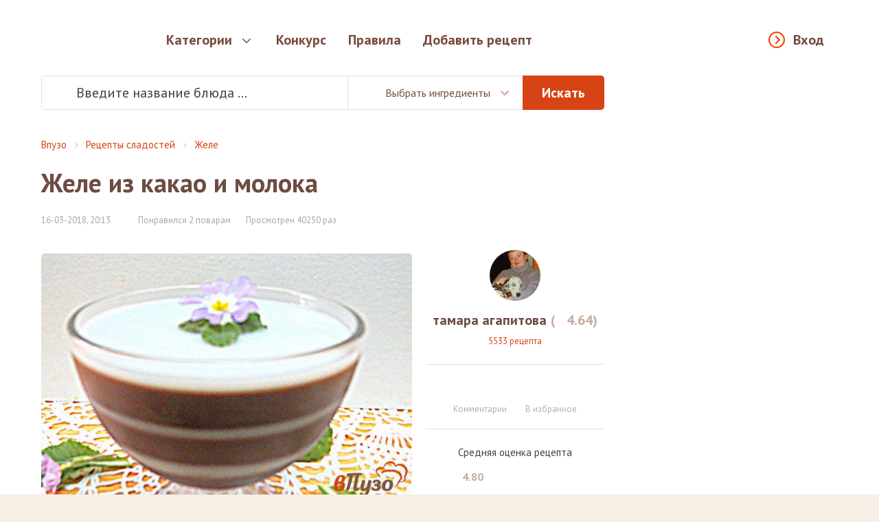

--- FILE ---
content_type: text/html; charset=utf-8
request_url: https://vpuzo.com/recepty-sladostey/zhele/53362-zhele-iz-kakao-i-moloka.html
body_size: 20363
content:
<!DOCTYPE html>
<html lang="ru">

<head>

<meta property="og:title" content="Желе из какао и молока - пошаговый рецепт с фото">
<meta property="og:description" content="Этот десерт получается всегда и часто меня выручает, когда нужно приготовить желе из подручных продуктов. С молоком  и какао получится диетический вариант желе. Желе можно оформлять по вашему желанию, можно просто залить желе одного цвета, а можно вставить полоски молочного желе.">
<meta property="og:type" content="website">
<meta property="og:image" content="https://vpuzo.com/uploads/posts/2018-03/1521220444_img_1930.jpg">
<meta property="og:image:width" content="527">
<meta property="og:image:height" content="373">
<meta property="og:url" content="https://vpuzo.com/recepty-sladostey/zhele/53362-zhele-iz-kakao-i-moloka.html">
<meta http-equiv="Content-Type" content="text/html; charset=utf-8" />
<title>Желе из какао и молока 1 - рецепты с фото на vpuzo.com</title>
<meta name="description" content="Этот десерт получается всегда и часто меня выручает, когда нужно приготовить желе из подручных продуктов. С молоком  и какао получится диетический вариант желе. Желе можно оформлять по вашем" />
<link rel="search" type="application/opensearchdescription+xml" href="https://vpuzo.com/engine/opensearch.php" title="Рецепты блюд с пошаговыми фото. Кулинарные рецепты — Vpuzo.com" />
<link rel="alternate" type="application/rss+xml" title="Рецепты блюд с пошаговыми фото. Кулинарные рецепты — Vpuzo.com" href="https://vpuzo.com/rss.xml" />
<link rel="canonical" href="https://vpuzo.com/recepty-sladostey/zhele/53362-zhele-iz-kakao-i-moloka.html">
<link rel="amphtml" href="https://vpuzo.com/recepty-sladostey/zhele/53362-zhele-iz-kakao-i-moloka.amp.html">

<link rel="apple-touch-icon" sizes="57x57" href="/templates/vpuzo_resp/favicon/apple-icon-57x57.png">
<link rel="apple-touch-icon" sizes="60x60" href="/templates/vpuzo_resp/favicon/apple-icon-60x60.png">
<link rel="apple-touch-icon" sizes="72x72" href="/templates/vpuzo_resp/favicon/apple-icon-72x72.png">
<link rel="apple-touch-icon" sizes="76x76" href="/templates/vpuzo_resp/favicon/apple-icon-76x76.png">
<link rel="apple-touch-icon" sizes="114x114" href="/templates/vpuzo_resp/favicon/apple-icon-114x114.png">
<link rel="apple-touch-icon" sizes="120x120" href="/templates/vpuzo_resp/favicon/apple-icon-120x120.png">
<link rel="apple-touch-icon" sizes="144x144" href="/templates/vpuzo_resp/favicon/apple-icon-144x144.png">
<link rel="apple-touch-icon" sizes="152x152" href="/templates/vpuzo_resp/favicon/apple-icon-152x152.png">
<link rel="apple-touch-icon" sizes="180x180" href="/templates/vpuzo_resp/favicon/apple-icon-180x180.png">
<link rel="icon" type="image/png" sizes="192x192"  href="/templates/vpuzo_resp/favicon/android-icon-192x192.png">
<link rel="icon" type="image/png" sizes="32x32" href="/templates/vpuzo_resp/favicon/favicon-32x32.png">
<link rel="icon" type="image/png" sizes="96x96" href="/templates/vpuzo_resp/favicon/favicon-96x96.png">
<link rel="icon" type="image/png" sizes="16x16" href="/templates/vpuzo_resp/favicon/favicon-16x16.png">
<link rel="manifest" href="/templates/vpuzo_resp/favicon/manifest.json">
<meta name="msapplication-TileColor" content="#ffffff">
<meta name="msapplication-TileImage" content="/templates/vpuzo_resp/favicon/ms-icon-144x144.png">
<meta name="theme-color" content="#ffffff">
<meta name="viewport" content="width=device-width, initial-scale=1, maximum-scale=1.0, user-scalable=no">
<script src="//ajax.googleapis.com/ajax/libs/jquery/2.2.4/jquery.min.js"></script>
<link rel="stylesheet" href="/engine/classes/min/index.php?a&f=/templates/vpuzo_resp/css/engine.css">
<link rel="stylesheet" href="/templates/vpuzo_resp/css/style.css?666b32097586f06093451af2cbab45db">
<link rel="stylesheet" href="//fonts.googleapis.com/css?family=PT+Sans:400,700italic,400italic,700&subset=latin,cyrillic-ext">

<!-- Global site tag (gtag.js) - Google Analytics -->
<script async src="https://www.googletagmanager.com/gtag/js?id=UA-27477542-1"></script>
<script>
  window.dataLayer = window.dataLayer || [];
  function gtag(){dataLayer.push(arguments);}
  gtag('js', new Date());

  gtag('config', 'UA-27477542-1');
</script>

<script src="https://vpuzo-com.psh.one/push/sbscrp.js"></script>
</head>

<body>

<div class="wrapper">
  <header>
	<div class="header-wrapper">
		<div class="container">
			<a href="/" class="logo"></a>
			<nav class="header-nav">
				<div class="header-nav-box">
					<button type="button" class="enter-link popup-open" data-popup="enter-popup">Вход</button>
					
					<ul>
						<li class="parent">
							<a href="/">Категории</a>
							<div class="subnav tabs">
    <div class="subnav-wrapper">
        <div class="subnav-category">
            <ul>
                <li>
    <a href="#cat-1">Рецепты первых блюд</a>
</li><li>
    <a href="#cat-2">Рецепты вторых блюд</a>
</li><li>
    <a href="#cat-3">Рецепты напитков</a>
</li><li>
    <a href="#cat-4">Заготовки и закуски</a>
</li><li>
    <a href="#cat-5">Салаты</a>
</li><li>
    <a href="#cat-6">Рецепты изделий из теста</a>
</li><li>
    <a href="#cat-7">Соусы и маринады</a>
</li><li>
    <a href="#cat-8">Рецепты сладостей</a>
</li><li>
    <a href="#cat-9">Национальные Кухни</a>
</li><li>
    <a href="#cat-10">Блюда на праздники</a>
</li><li>
    <a href="#cat-11">Диетические блюда</a>
</li><li>
    <a href="#cat-12">Другое</a>
</li>
            </ul>
        </div>
        <div class="subnav-main">
            <div class="subnav-main-item" id="cat-1">
    <div class="subnav-header">
        <a href="/recepty-pervyh-blyud/">Рецепты первых блюд</a><span>4829</span>
    </div>
    <ul class="subnav-subcategory">
        <li>
    <a href="/recepty-pervyh-blyud/borsch/">Борщи</a>
</li><li>
    <a href="/recepty-pervyh-blyud/botvinya/">Ботвинья</a>
</li><li>
    <a href="/recepty-pervyh-blyud/bulon/">Бульоны</a>
</li><li>
    <a href="/recepty-pervyh-blyud/gaspacho/">Гаспачо</a>
</li><li>
    <a href="/recepty-pervyh-blyud/kapustnyak/">Капустняк</a>
</li><li>
    <a href="/recepty-pervyh-blyud/kulesh/">Кулеш</a>
</li><li>
    <a href="/recepty-pervyh-blyud/lagman/">Лагман</a>
</li><li>
    <a href="/recepty-pervyh-blyud/okroshka/">Окрошка</a>
</li><li>
    <a href="/recepty-pervyh-blyud/rassolnik/">Рассольник</a>
</li><li>
    <a href="/recepty-pervyh-blyud/svekolnik/">Свекольник</a>
</li><li>
    <a href="/recepty-pervyh-blyud/sladkie-supy/">Сладкие супы</a>
</li><li>
    <a href="/recepty-pervyh-blyud/solyanka/">Солянка</a>
</li><li>
    <a href="/recepty-pervyh-blyud/sup/">Супы</a>
</li><li>
    <a href="/recepty-pervyh-blyud/uha/">Уха</a>
</li><li>
    <a href="/recepty-pervyh-blyud/harcho/">Харчо</a>
</li><li>
    <a href="/recepty-pervyh-blyud/hash/">Хаш</a>
</li><li>
    <a href="/recepty-pervyh-blyud/shurpa/">Шурпа</a>
</li><li>
    <a href="/recepty-pervyh-blyud/schi/">Щи</a>
</li>
    </ul>
</div><div class="subnav-main-item" id="cat-2">
    <div class="subnav-header">
        <a href="/recepty-vtoryh-blyud/">Рецепты вторых блюд</a><span>27145</span>
    </div>
    <ul class="subnav-subcategory">
        <li>
    <a href="/recepty-vtoryh-blyud/myaso/">Мясо</a>
</li><li>
    <a href="/recepty-vtoryh-blyud/ryba/">Рыба</a>
</li><li>
    <a href="/recepty-vtoryh-blyud/ovoschi/">Овощи</a>
</li><li>
    <a href="/recepty-vtoryh-blyud/sushi/">Суши и роллы</a>
</li><li>
    <a href="/recepty-vtoryh-blyud/subprodukty/">Субпродукты</a>
</li><li>
    <a href="/recepty-vtoryh-blyud/blyuda-iz-krup/">Блюда из круп</a>
</li><li>
    <a href="/recepty-vtoryh-blyud/azu/">Азу</a>
</li><li>
    <a href="/recepty-vtoryh-blyud/befstroganov/">Бефстроганов</a>
</li><li>
    <a href="/recepty-vtoryh-blyud/beshbarmak/">Бешбармак</a>
</li><li>
    <a href="/recepty-vtoryh-blyud/bitochki/">Биточки</a>
</li><li>
    <a href="/recepty-vtoryh-blyud/bifshteks/">Бифштекс</a>
</li><li>
    <a href="/recepty-vtoryh-blyud/blyuda-iz-yaic/">Блюда из яиц</a>
</li><li>
    <a href="/recepty-vtoryh-blyud/brizol/">Бризоль</a>
</li><li>
    <a href="/recepty-vtoryh-blyud/buzhenina/">Буженина</a>
</li><li>
    <a href="/recepty-vtoryh-blyud/blyuda-iz-grechki/">Блюда из гречки</a>
</li><li>
    <a href="/recepty-vtoryh-blyud/blyuda-iz-kapusty/">Блюда из капусты</a>
</li><li>
    <a href="/recepty-vtoryh-blyud/blyuda-iz-kartofelya/">Блюда из картофеля</a>
</li><li>
    <a href="/recepty-vtoryh-blyud/blyuda-iz-kuricy/">Блюда из курицы</a>
</li><li>
    <a href="/recepty-vtoryh-blyud/blyuda-iz-pecheni/">Блюда из печени</a>
</li><li>
    <a href="/recepty-vtoryh-blyud/blyuda-iz-risa/">Блюда из риса</a>
</li><li>
    <a href="/recepty-vtoryh-blyud/blyuda-iz-fasoli/">Блюда из фасоли</a>
</li><li>
    <a href="/recepty-vtoryh-blyud/blyuda-iz-chechevicy/">Блюда из чечевицы</a>
</li><li>
    <a href="/recepty-vtoryh-blyud/garniry/">Гарниры</a>
</li><li>
    <a href="/recepty-vtoryh-blyud/golubcy/">Голубцы</a>
</li><li>
    <a href="/recepty-vtoryh-blyud/gribnye-blyuda/">Грибные блюда</a>
</li><li>
    <a href="/recepty-vtoryh-blyud/gulyash/">Гуляш</a>
</li><li>
    <a href="/recepty-vtoryh-blyud/dolma/">Долма</a>
</li><li>
    <a href="/recepty-vtoryh-blyud/zharkoe/">Жаркое</a>
</li><li>
    <a href="/recepty-vtoryh-blyud/zapekanki/">Запеканки</a>
</li><li>
    <a href="/recepty-vtoryh-blyud/zrazy/">Зразы</a>
</li><li>
    <a href="/recepty-vtoryh-blyud/kashi/">Каши</a>
</li><li>
    <a href="/recepty-vtoryh-blyud/kotlety/">Котлеты</a>
</li><li>
    <a href="/recepty-vtoryh-blyud/krokety/">Крокеты</a>
</li><li>
    <a href="/recepty-vtoryh-blyud/lazanya/">Лазанья</a>
</li><li>
    <a href="/recepty-vtoryh-blyud/lyulya-kebab/">Люля-кебаб</a>
</li><li>
    <a href="/recepty-vtoryh-blyud/mamalyga/">Мамалыга</a>
</li><li>
    <a href="/recepty-vtoryh-blyud/musaka/">Мусака</a>
</li><li>
    <a href="/recepty-vtoryh-blyud/myaso-po-francuzski/">Мясо по-французски</a>
</li><li>
    <a href="/recepty-vtoryh-blyud/ovoschnye-blyuda/">Овощные блюда</a>
</li><li>
    <a href="/recepty-vtoryh-blyud/omlet/">Омлет</a>
</li><li>
    <a href="/recepty-vtoryh-blyud/otbivnye/">Отбивные</a>
</li><li>
    <a href="/recepty-vtoryh-blyud/paelya/">Паэлья</a>
</li><li>
    <a href="/recepty-vtoryh-blyud/plov/">Плов</a>
</li><li>
    <a href="/recepty-vtoryh-blyud/polenta/">Полента</a>
</li><li>
    <a href="/recepty-vtoryh-blyud/ragu/">Рагу</a>
</li><li>
    <a href="/recepty-vtoryh-blyud/ratatuy/">Рататуй</a>
</li><li>
    <a href="/recepty-vtoryh-blyud/rizotto/">Ризотто</a>
</li><li>
    <a href="/recepty-vtoryh-blyud/rolly/">Роллы</a>
</li><li>
    <a href="/recepty-vtoryh-blyud/romshteks/">Ромштекс</a>
</li><li>
    <a href="/recepty-vtoryh-blyud/rostbif/">Ростбиф</a>
</li><li>
    <a href="/recepty-vtoryh-blyud/sote/">Соте</a>
</li><li>
    <a href="/recepty-vtoryh-blyud/steyk/">Стейк</a>
</li><li>
    <a href="/recepty-vtoryh-blyud/tefteli/">Тефтели</a>
</li><li>
    <a href="/recepty-vtoryh-blyud/tortilya/">Тортилья</a>
</li><li>
    <a href="/recepty-vtoryh-blyud/frikadelki/">Фрикадельки</a>
</li><li>
    <a href="/recepty-vtoryh-blyud/frikase/">Фрикасе</a>
</li><li>
    <a href="/recepty-vtoryh-blyud/cyplenok-tabaka/">Цыпленок табака</a>
</li><li>
    <a href="/recepty-vtoryh-blyud/chahohbili/">Чахохбили</a>
</li><li>
    <a href="/recepty-vtoryh-blyud/shashlyk/">Шашлык</a>
</li><li>
    <a href="/recepty-vtoryh-blyud/shnicel/">Шницель</a>
</li><li>
    <a href="/recepty-vtoryh-blyud/yaichnica/">Яичница</a>
</li>
    </ul>
</div><div class="subnav-main-item" id="cat-3">
                <div class="subnav-header">
                    <a href="/bezalkogolnye-napitki/">Безалкогольные напитки</a><span>(2220)</span>
                </div><ul class="subnav-subcategory"><li><a href="/bezalkogolnye-napitki/ayran/">Айран</a></li><li><a href="/bezalkogolnye-napitki/kakao/">Какао</a></li><li><a href="/bezalkogolnye-napitki/kvas/">Квас</a></li><li><a href="/bezalkogolnye-napitki/kisel/">Кисель</a></li><li><a href="/bezalkogolnye-napitki/kompoty/">Компоты</a></li><li><a href="/bezalkogolnye-napitki/kofe/">Кофе</a></li><li><a href="/bezalkogolnye-napitki/limonad/">Лимонад</a></li><li><a href="/bezalkogolnye-napitki/molochnyy-kokteyl/">Молочный коктейль</a></li><li><a href="/bezalkogolnye-napitki/mohito/">Мохито</a></li><li><a href="/bezalkogolnye-napitki/punsh/">Пунш</a></li><li><a href="/bezalkogolnye-napitki/sbiten/">Сбитень</a></li><li><a href="/bezalkogolnye-napitki/smuzi/">Смузи</a></li><li><a href="/bezalkogolnye-napitki/chay/">Чай</a></li><li><a href="/bezalkogolnye-napitki/goryachiy-shokolad/">Горячий Шоколад</a></li></ul>
                <div class="subnav-header">
                    <a href="/alkogolnye-napitki/">Алкогольные напитки</a><span>(199)</span>
                </div><ul class="subnav-subcategory"><li><a href="/alkogolnye-napitki/vina/">Вина</a></li><li><a href="/alkogolnye-napitki/glintveyn/">Глинтвейн</a></li><li><a href="/alkogolnye-napitki/grog/">Грог</a></li><li><a href="/alkogolnye-napitki/limonchello/">Лимончелло</a></li><li><a href="/alkogolnye-napitki/konyak/">Коньяк</a></li><li><a href="/alkogolnye-napitki/brendi/">Бренди</a></li><li><a href="/alkogolnye-napitki/martini/">Мартини</a></li><li><a href="/alkogolnye-napitki/nastoyki/">Настойки</a></li><li><a href="/alkogolnye-napitki/punsh/">Пунш</a></li></ul></div><div class="subnav-main-item" id="cat-4">
                <div class="subnav-header">
                    <a href="/recepty-zagotovok/">Рецепты заготовок</a><span>(1503)</span>
                </div><ul class="subnav-subcategory"><li><a href="/recepty-zagotovok/baklazhany-na-zimu/">Баклажаны на зиму</a></li><li><a href="/recepty-zagotovok/griby-na-zimu/">Грибы на зиму</a></li><li><a href="/recepty-zagotovok/kabachki-na-zimu/">Кабачки на зиму</a></li><li><a href="/recepty-zagotovok/kvashenie/">Квашение</a></li><li><a href="/recepty-zagotovok/konservaciya/">Консервация</a></li><li><a href="/recepty-zagotovok/mochenie/">Мочение</a></li><li><a href="/recepty-zagotovok/ogurcy-na-zimu/">Огурцы на зиму</a></li><li><a href="/recepty-zagotovok/perec-na-zimu/">Перец на зиму</a></li><li><a href="/recepty-zagotovok/pomidory-na-zimu/">Помидоры на зиму</a></li><li><a href="/recepty-zagotovok/salaty-na-zimu/">Салаты на зиму</a></li><li><a href="/recepty-zagotovok/sushka-zagotovok/">Сушка заготовок</a></li></ul>
                <div class="subnav-header">
                    <a href="/recepty-zakusok/">Рецепты закусок</a><span>(9206)</span>
                </div><ul class="subnav-subcategory"><li><a href="/recepty-zakusok/basturma/">Бастурма</a></li><li><a href="/recepty-zakusok/buterbrody/">Бутерброды</a></li><li><a href="/recepty-zakusok/goryachie-zakuski/">Горячие закуски</a></li><li><a href="/recepty-zakusok/zhulen/">Жульен</a></li><li><a href="/recepty-zakusok/zakuski-iz-gribov-i-ovoschey/">Закуски из грибов и овощей</a></li><li><a href="/recepty-zakusok/zakuski-iz-myasa-i-pticy/">Закуски из мяса и птицы</a></li><li><a href="/recepty-zakusok/zakuski-iz-ryby-i-krevetok/">Закуски из рыбы и креветок</a></li><li><a href="/recepty-zakusok/zalivnoe/">Заливное</a></li><li><a href="/recepty-zakusok/ikra-ovoschnaya/">Икра овощная</a></li><li><a href="/recepty-zakusok/kanape/">Канапе</a></li><li><a href="/recepty-zakusok/kimchi/">Кимчи</a></li><li><a href="/recepty-zakusok/lecho/">Лечо</a></li><li><a href="/recepty-zakusok/lobio/">Лобио</a></li><li><a href="/recepty-zakusok/pashtety/">Паштеты</a></li><li><a href="/recepty-zakusok/salatnye-zapravki/">Салатные заправки</a></li><li><a href="/recepty-zakusok/terrin/">Террин</a></li><li><a href="/recepty-zakusok/tosty/">Тосты</a></li><li><a href="/recepty-zakusok/fondyu/">Фондю</a></li><li><a href="/recepty-zakusok/forshmak/">Форшмак</a></li><li><a href="/recepty-zakusok/holodnye-zakuski/">Холодные закуски</a></li><li><a href="/recepty-zakusok/humus/">Хумус</a></li></ul></div><div class="subnav-main-item" id="cat-5">
    <div class="subnav-header">
        <a href="/salaty/">Салаты</a><span>10531</span>
    </div>
    <ul class="subnav-subcategory">
        <li>
    <a href="/salaty/salat-vinegret/">Салат Винегрет</a>
</li><li>
    <a href="/salaty/salat-gnezdo-gluharya/">Салат Гнездо глухаря</a>
</li><li>
    <a href="/salaty/salat-granatovyy-braslet/">Салат Гранатовый браслет</a>
</li><li>
    <a href="/salaty/salat-grecheskiy/">Салат греческий</a>
</li><li>
    <a href="/salaty/salat-gribnaya-polyana/">Салат Грибная поляна</a>
</li><li>
    <a href="/salaty/salat-iz-kalmarov/">Салат из кальмаров</a>
</li><li>
    <a href="/salaty/salat-iz-kapusty/">Салат из капусты</a>
</li><li>
    <a href="/salaty/salat-iz-krabovyh-palochek/">Салат из крабовых палочек</a>
</li><li>
    <a href="/salaty/salat-iz-midiy/">Салат из мидий</a>
</li><li>
    <a href="/salaty/salat-iz-moreproduktov/">Салат из морепродуктов</a>
</li><li>
    <a href="/salaty/salat-iz-morkovi/">Салат из моркови</a>
</li><li>
    <a href="/salaty/salat-iz-ogurcov/">Салат из огурцов</a>
</li><li>
    <a href="/salaty/salat-iz-pekinskoy-kapusty/">Салат из пекинской капусты</a>
</li><li>
    <a href="/salaty/salat-iz-pecheni/">Салат из печени</a>
</li><li>
    <a href="/salaty/salat-iz-pecheni-treski/">Салат из печени трески</a>
</li><li>
    <a href="/salaty/salat-iz-pomidorov/">Салат из помидоров</a>
</li><li>
    <a href="/salaty/salat-iz-rediski/">Салат из редиски</a>
</li><li>
    <a href="/salaty/salat-iz-redki/">Салат из редьки</a>
</li><li>
    <a href="/salaty/salat-iz-svekly/">Салат из свеклы</a>
</li><li>
    <a href="/salaty/salat-iz-seldereya/">Салат из сельдерея</a>
</li><li>
    <a href="/salaty/salat-iz-yaic/">Салат из яиц</a>
</li><li>
    <a href="/salaty/salat-mimoza/">Салат Мимоза</a>
</li><li>
    <a href="/salaty/salat-morskoy/">Салат морской</a>
</li><li>
    <a href="/salaty/salat-myasnoy/">Салат мясной</a>
</li><li>
    <a href="/salaty/salat-nezhnost/">Салат Нежность</a>
</li><li>
    <a href="/salaty/salat-nisuaz/">Салат Нисуаз</a>
</li><li>
    <a href="/salaty/salat-obzhorka/">Салат Обжорка</a>
</li><li>
    <a href="/salaty/salat-olive/">Салат Оливье</a>
</li><li>
    <a href="/salaty/salat-podsolnuh/">Салат Подсолнух</a>
</li><li>
    <a href="/salaty/salat-rybnyy/">Салат рыбный</a>
</li><li>
    <a href="/salaty/salat-s-avokado/">Салат с авокадо</a>
</li><li>
    <a href="/salaty/salat-s-ananasom/">Салат с ананасом</a>
</li><li>
    <a href="/salaty/salat-s-vetchinoy/">Салат с ветчиной</a>
</li><li>
    <a href="/salaty/salat-s-granatom/">Салат с гранатом</a>
</li><li>
    <a href="/salaty/salat-s-gribami/">Салат с грибами</a>
</li><li>
    <a href="/salaty/salat-s-kolbasoy/">Салат с колбасой</a>
</li><li>
    <a href="/salaty/salat-s-krevetkami/">Салат с креветками</a>
</li><li>
    <a href="/salaty/salat-s-kukuruzoy/">Салат с кукурузой</a>
</li><li>
    <a href="/salaty/salat-s-kurinoy-grudkoy/">Салат с куриной грудкой</a>
</li><li>
    <a href="/salaty/salat-s-kuricey/">Салат с курицей</a>
</li><li>
    <a href="/salaty/salat-s-morskoy-kapustoy/">Салат с морской капустой</a>
</li><li>
    <a href="/salaty/salat-s-risom/">Салат с рисом</a>
</li><li>
    <a href="/salaty/salat-s-semgoy/">Салат с семгой</a>
</li><li>
    <a href="/salaty/salat-s-suharikami/">Салат с сухариками</a>
</li><li>
    <a href="/salaty/salat-s-syrom/">Салат с сыром</a>
</li><li>
    <a href="/salaty/salat-s-tuncom/">Салат с тунцом</a>
</li><li>
    <a href="/salaty/salat-s-fasolyu/">Салат с фасолью</a>
</li><li>
    <a href="/salaty/salat-s-chernoslivom/">Салат с черносливом</a>
</li><li>
    <a href="/salaty/salat-s-shampinonami/">Салат с шампиньонами</a>
</li><li>
    <a href="/salaty/salat-s-yablokami/">Салат с яблоками</a>
</li><li>
    <a href="/salaty/salat-s-yazykom/">Салат с языком</a>
</li><li>
    <a href="/salaty/salat-cezar/">Салат Цезарь</a>
</li><li>
    <a href="/salaty/salaty-bez-mayoneza/">Салаты без майонеза</a>
</li><li>
    <a href="/salaty/salaty-i-zakuski-k-shashlyku/">Салаты и закуски к шашлыку</a>
</li><li>
    <a href="/salaty/salaty-koreyskie/">Салаты корейские</a>
</li><li>
    <a href="/salaty/salaty-na-skoruyu-ruku/">Салаты на скорую руку</a>
</li><li>
    <a href="/salaty/salaty-ovoschnye/">Салаты овощные</a>
</li><li>
    <a href="/salaty/salaty-prazdnichnye/">Салаты праздничные</a>
</li><li>
    <a href="/salaty/salaty-prostye/">Салаты простые</a>
</li><li>
    <a href="/salaty/salaty-sloenye/">Салаты слоеные</a>
</li><li>
    <a href="/salaty/seledka-pod-shuboy/">Селедка под шубой</a>
</li>
    </ul>
</div><div class="subnav-main-item" id="cat-6">
    <div class="subnav-header">
        <a href="/recepty-izdeliy-iz-testa/">Рецепты изделий из теста</a><span>14208</span>
    </div>
    <ul class="subnav-subcategory">
        <li>
    <a href="/recepty-izdeliy-iz-testa/achma/">Ачма</a>
</li><li>
    <a href="/recepty-izdeliy-iz-testa/belyashi/">Беляши</a>
</li><li>
    <a href="/recepty-izdeliy-iz-testa/bliny/">Блины</a>
</li><li>
    <a href="/recepty-izdeliy-iz-testa/bulochki/">Булочки</a>
</li><li>
    <a href="/recepty-izdeliy-iz-testa/vareniki/">Вареники</a>
</li><li>
    <a href="/recepty-izdeliy-iz-testa/vatrushki/">Ватрушки</a>
</li><li>
    <a href="/recepty-izdeliy-iz-testa/vertuta/">Вертута</a>
</li><li>
    <a href="/recepty-izdeliy-iz-testa/volovany/">Волованы</a>
</li><li>
    <a href="/recepty-izdeliy-iz-testa/galushki/">Галушки</a>
</li><li>
    <a href="/recepty-izdeliy-iz-testa/grenki/">Гренки</a>
</li><li>
    <a href="/recepty-izdeliy-iz-testa/klecki/">Клецки</a>
</li><li>
    <a href="/recepty-izdeliy-iz-testa/knedliki/">Кнедлики</a>
</li><li>
    <a href="/recepty-izdeliy-iz-testa/korzhiki/">Коржики</a>
</li><li>
    <a href="/recepty-izdeliy-iz-testa/kruassany/">Круассаны</a>
</li><li>
    <a href="/recepty-izdeliy-iz-testa/kulichi/">Куличи</a>
</li><li>
    <a href="/recepty-izdeliy-iz-testa/kurnik/">Курник</a>
</li><li>
    <a href="/recepty-izdeliy-iz-testa/lapsha/">Лапша</a>
</li><li>
    <a href="/recepty-izdeliy-iz-testa/lepeshki/">Лепешки</a>
</li><li>
    <a href="/recepty-izdeliy-iz-testa/mannik/">Манник</a>
</li><li>
    <a href="/recepty-izdeliy-iz-testa/manty/">Манты</a>
</li><li>
    <a href="/recepty-izdeliy-iz-testa/nokki/">Ньокки</a>
</li><li>
    <a href="/recepty-izdeliy-iz-testa/oladi/">Оладьи</a>
</li><li>
    <a href="/recepty-izdeliy-iz-testa/pasta/">Паста</a>
</li><li>
    <a href="/recepty-izdeliy-iz-testa/pelmeni/">Пельмени</a>
</li><li>
    <a href="/recepty-izdeliy-iz-testa/pirogi/">Пироги</a>
</li><li>
    <a href="/recepty-izdeliy-iz-testa/pirozhki/">Пирожки</a>
</li><li>
    <a href="/recepty-izdeliy-iz-testa/picca/">Пицца</a>
</li><li>
    <a href="/recepty-izdeliy-iz-testa/ponchiki/">Пончики</a>
</li><li>
    <a href="/recepty-izdeliy-iz-testa/profitroli/">Профитроли</a>
</li><li>
    <a href="/recepty-izdeliy-iz-testa/pryaniki/">Пряники</a>
</li><li>
    <a href="/recepty-izdeliy-iz-testa/puding/">Пудинг</a>
</li><li>
    <a href="/recepty-izdeliy-iz-testa/rasstegai/">Расстегаи</a>
</li><li>
    <a href="/recepty-izdeliy-iz-testa/rogaliki/">Рогалики</a>
</li><li>
    <a href="/recepty-izdeliy-iz-testa/rulet/">Рулет</a>
</li><li>
    <a href="/recepty-izdeliy-iz-testa/samsa/">Самса</a>
</li><li>
    <a href="/recepty-izdeliy-iz-testa/sloyki/">Слойки</a>
</li><li>
    <a href="/recepty-izdeliy-iz-testa/suhari/">Сухари</a>
</li><li>
    <a href="/recepty-izdeliy-iz-testa/syrniki/">Сырники</a>
</li><li>
    <a href="/recepty-izdeliy-iz-testa/tartaletki/">Тарталетки</a>
</li><li>
    <a href="/recepty-izdeliy-iz-testa/hachapuri/">Хачапури</a>
</li><li>
    <a href="/recepty-izdeliy-iz-testa/hinkali/">Хинкали</a>
</li><li>
    <a href="/recepty-izdeliy-iz-testa/hleb/">Хлеб</a>
</li><li>
    <a href="/recepty-izdeliy-iz-testa/chebureki/">Чебуреки</a>
</li><li>
    <a href="/recepty-izdeliy-iz-testa/sharlotka/">Шарлотка</a>
</li><li>
    <a href="/recepty-izdeliy-iz-testa/shtrudel/">Штрудель</a>
</li>
    </ul>
</div><div class="subnav-main-item" id="cat-7">
                <div class="subnav-header">
                    <a href="/recepty-sousov/">Рецепты соусов</a><span>(668)</span>
                </div><ul class="subnav-subcategory"><li><a href="/recepty-sousov/beshamel/">Бешамель</a></li><li><a href="/recepty-sousov/ketchup/">Кетчуп</a></li><li><a href="/recepty-sousov/mayonez/">Майонез</a></li><li><a href="/recepty-sousov/pesto/">Песто</a></li><li><a href="/recepty-sousov/sacivi/">Сациви</a></li><li><a href="/recepty-sousov/sous-boloneze/">Соус болоньезе</a></li><li><a href="/recepty-sousov/sous-gribnoy/">Соус грибной</a></li><li><a href="/recepty-sousov/sous-dlya-ryby/">Соус для рыбы</a></li><li><a href="/recepty-sousov/sous-syrnyy/">Соус сырный</a></li><li><a href="/recepty-sousov/sous-tomatnyy/">Соус томатный</a></li><li><a href="/recepty-sousov/sous-chesnochnyy/">Соус чесночный</a></li><li><a href="/recepty-sousov/sous-tartar/">Соус тартар</a></li><li><a href="/recepty-sousov/sous-cezar/">Соус цезарь</a></li><li><a href="/recepty-sousov/tkemali/">Ткемали</a></li></ul>
                <div class="subnav-header">
                    <a href="/recepty-marinada/">Рецепты маринада</a><span>(127)</span>
                </div><ul class="subnav-subcategory"><li><a href="/recepty-marinada/marinad-dlya-gribov/">Маринад для грибов</a></li><li><a href="/recepty-marinada/marinad-dlya-kopcheniya/">Маринад для копчения</a></li><li><a href="/recepty-marinada/marinad-dlya-kuricy/">Маринад для курицы</a></li><li><a href="/recepty-marinada/marinad-dlya-myasa/">Маринад для мяса</a></li><li><a href="/recepty-marinada/marinad-dlya-ovoschey/">Маринад для овощей</a></li><li><a href="/recepty-marinada/marinad-dlya-ryby/">Маринад для рыбы</a></li><li><a href="/recepty-marinada/marinad-na-kefire/">Маринад на кефире</a></li><li><a href="/recepty-marinada/marinad-na-pive/">Маринад на пиве</a></li><li><a href="/recepty-marinada/marinad-iz-kivi/">Маринад из киви</a></li><li><a href="/recepty-marinada/marinad-dlya-shashlyka/">Маринад для шашлыка</a></li></ul></div><div class="subnav-main-item" id="cat-8">
    <div class="subnav-header">
        <a href="/recepty-sladostey/">Рецепты сладостей</a><span>10930</span>
    </div>
    <ul class="subnav-subcategory">
        <li>
    <a href="/recepty-sladostey/beze/">Безе</a>
</li><li>
    <a href="/recepty-sladostey/biskvity/">Бисквиты</a>
</li><li>
    <a href="/recepty-sladostey/blanmanzhe/">Бланманже</a>
</li><li>
    <a href="/recepty-sladostey/bushe/">Буше</a>
</li><li>
    <a href="/recepty-sladostey/varene/">Варенье</a>
</li><li>
    <a href="/recepty-sladostey/vafli/">Вафли</a>
</li><li>
    <a href="/recepty-sladostey/glazur/">Глазурь</a>
</li><li>
    <a href="/recepty-sladostey/deserty/">Десерты</a>
</li><li>
    <a href="/recepty-sladostey/dzhelato/">Джелато</a>
</li><li>
    <a href="/recepty-sladostey/zhele/">Желе</a>
</li><li>
    <a href="/recepty-sladostey/zefir/">Зефир</a>
</li><li>
    <a href="/recepty-sladostey/kapkeyk/">Капкейк</a>
</li><li>
    <a href="/recepty-sladostey/kassata/">Кассата</a>
</li><li>
    <a href="/recepty-sladostey/keksy/">Кексы</a>
</li><li>
    <a href="/recepty-sladostey/kovrizhka/">Коврижка</a>
</li><li>
    <a href="/recepty-sladostey/konfety/">Конфеты</a>
</li><li>
    <a href="/recepty-sladostey/konfityur/">Конфитюр</a>
</li><li>
    <a href="/recepty-sladostey/kremy/">Кремы</a>
</li><li>
    <a href="/recepty-sladostey/makaron/">Макарон</a>
</li><li>
    <a href="/recepty-sladostey/morozhenoe/">Мороженое</a>
</li><li>
    <a href="/recepty-sladostey/mussy/">Муссы</a>
</li><li>
    <a href="/recepty-sladostey/nuga/">Нуга</a>
</li><li>
    <a href="/recepty-sladostey/panna-kota/">Панна кота</a>
</li><li>
    <a href="/recepty-sladostey/pahlava/">Пахлава</a>
</li><li>
    <a href="/recepty-sladostey/parfe/">Парфе</a>
</li><li>
    <a href="/recepty-sladostey/pechene/">Печенье</a>
</li><li>
    <a href="/recepty-sladostey/pirozhnye/">Пирожные</a>
</li><li>
    <a href="/recepty-sladostey/povidlo/">Повидло</a>
</li><li>
    <a href="/recepty-sladostey/sirop/">Сироп</a>
</li><li>
    <a href="/recepty-sladostey/sladkie-salaty/">Сладкие салаты</a>
</li><li>
    <a href="/recepty-sladostey/sufle/">Суфле</a>
</li><li>
    <a href="/recepty-sladostey/torty/">Торты</a>
</li><li>
    <a href="/recepty-sladostey/tiramisu/">Тирамису</a>
</li><li>
    <a href="/recepty-sladostey/fruktovye-salaty/">Фруктовые салаты</a>
</li><li>
    <a href="/recepty-sladostey/chak-chak/">Чак-чак</a>
</li><li>
    <a href="/recepty-sladostey/chizkeyk/">Чизкейк</a>
</li><li>
    <a href="/recepty-sladostey/eklery/">Эклеры</a>
</li>
    </ul>
</div><div class="subnav-main-item" id="cat-9">
    <div class="subnav-header">
        <a href="/nacionalnye-kuhni/">Национальные Кухни</a><span>69450</span>
    </div>
    <ul class="subnav-subcategory">
        <li>
    <a href="/nacionalnye-kuhni/abhazskaya/">Абхазская</a>
</li><li>
    <a href="/nacionalnye-kuhni/avstraliyskaya/">Австралийская</a>
</li><li>
    <a href="/nacionalnye-kuhni/avstriyskaya/">Австрийская</a>
</li><li>
    <a href="/nacionalnye-kuhni/adygeyskaya/">Адыгейская</a>
</li><li>
    <a href="/nacionalnye-kuhni/azerbaydzhanskaya/">Азербайджанская</a>
</li><li>
    <a href="/nacionalnye-kuhni/aziatskaya/">Азиатская</a>
</li><li>
    <a href="/nacionalnye-kuhni/albanskaya/">Албанская</a>
</li><li>
    <a href="/nacionalnye-kuhni/alzhirskaya/">Алжирская</a>
</li><li>
    <a href="/nacionalnye-kuhni/amerikanskaya/">Американская</a>
</li><li>
    <a href="/nacionalnye-kuhni/angliyskaya/">Английская</a>
</li><li>
    <a href="/nacionalnye-kuhni/arabskaya/">Арабская</a>
</li><li>
    <a href="/nacionalnye-kuhni/argentinskaya/">Аргентинская</a>
</li><li>
    <a href="/nacionalnye-kuhni/armyanskaya/">Армянская</a>
</li><li>
    <a href="/nacionalnye-kuhni/afrikanskaya/">Африканская</a>
</li><li>
    <a href="/nacionalnye-kuhni/bashkirskaya/">Башкирская</a>
</li><li>
    <a href="/nacionalnye-kuhni/belorusskaya/">Белорусская</a>
</li><li>
    <a href="/nacionalnye-kuhni/belgiyskaya/">Бельгийская</a>
</li><li>
    <a href="/nacionalnye-kuhni/birmanskaya/">Бирманская</a>
</li><li>
    <a href="/nacionalnye-kuhni/bolgarskaya/">Болгарская</a>
</li><li>
    <a href="/nacionalnye-kuhni/brazilskaya/">Бразильская</a>
</li><li>
    <a href="/nacionalnye-kuhni/valliyskaya/">Валлийская</a>
</li><li>
    <a href="/nacionalnye-kuhni/vengerskaya/">Венгерская</a>
</li><li>
    <a href="/nacionalnye-kuhni/vostochnaya/">Восточная</a>
</li><li>
    <a href="/nacionalnye-kuhni/vetnamskaya/">Вьетнамская</a>
</li><li>
    <a href="/nacionalnye-kuhni/gollandskaya/">Голландская</a>
</li><li>
    <a href="/nacionalnye-kuhni/grecheskaya/">Греческая</a>
</li><li>
    <a href="/nacionalnye-kuhni/gruzinskaya/">Грузинская</a>
</li><li>
    <a href="/nacionalnye-kuhni/dagestanskaya/">Дагестанская</a>
</li><li>
    <a href="/nacionalnye-kuhni/datskaya/">Датская</a>
</li><li>
    <a href="/nacionalnye-kuhni/evreyskaya/">Еврейская</a>
</li><li>
    <a href="/nacionalnye-kuhni/egipetskaya/">Египетская</a>
</li><li>
    <a href="/nacionalnye-kuhni/ingushskaya/">Ингушская</a>
</li><li>
    <a href="/nacionalnye-kuhni/indiyskaya/">Индийская</a>
</li><li>
    <a href="/nacionalnye-kuhni/indoneziyskaya/">Индонезийская</a>
</li><li>
    <a href="/nacionalnye-kuhni/irlandskaya/">Ирландская</a>
</li><li>
    <a href="/nacionalnye-kuhni/ispanskaya/">Испанская</a>
</li><li>
    <a href="/nacionalnye-kuhni/italyanskaya/">Итальянская</a>
</li><li>
    <a href="/nacionalnye-kuhni/kavkazskaya/">Кавказская</a>
</li><li>
    <a href="/nacionalnye-kuhni/kazahskaya/">Казахская</a>
</li><li>
    <a href="/nacionalnye-kuhni/kanadskaya/">Канадская</a>
</li><li>
    <a href="/nacionalnye-kuhni/karelskaya/">Карельская</a>
</li><li>
    <a href="/nacionalnye-kuhni/kirgizskaya/">Киргизская</a>
</li><li>
    <a href="/nacionalnye-kuhni/kitayskaya/">Китайская</a>
</li><li>
    <a href="/nacionalnye-kuhni/kolumbiyskaya/">Колумбийская</a>
</li><li>
    <a href="/nacionalnye-kuhni/koreyskaya/">Корейская</a>
</li><li>
    <a href="/nacionalnye-kuhni/kreolskaya/">Креольская</a>
</li><li>
    <a href="/nacionalnye-kuhni/kubanskaya/">Кубанская</a>
</li><li>
    <a href="/nacionalnye-kuhni/kubinskaya/">Кубинская</a>
</li><li>
    <a href="/nacionalnye-kuhni/latyshskaya/">Латышская</a>
</li><li>
    <a href="/nacionalnye-kuhni/livanskaya/">Ливанская</a>
</li><li>
    <a href="/nacionalnye-kuhni/litovskaya/">Литовская</a>
</li><li>
    <a href="/nacionalnye-kuhni/malayskaya/">Малайская</a>
</li><li>
    <a href="/nacionalnye-kuhni/marokkanskaya/">Марокканская</a>
</li><li>
    <a href="/nacionalnye-kuhni/meksikanskaya/">Мексиканская</a>
</li><li>
    <a href="/nacionalnye-kuhni/moldavskaya/">Молдавская</a>
</li><li>
    <a href="/nacionalnye-kuhni/mongolskaya/">Монгольская</a>
</li><li>
    <a href="/nacionalnye-kuhni/nemeckaya/">Немецкая</a>
</li><li>
    <a href="/nacionalnye-kuhni/norvezhskaya/">Норвежская</a>
</li><li>
    <a href="/nacionalnye-kuhni/peruanskaya/">Перуанская</a>
</li><li>
    <a href="/nacionalnye-kuhni/polskaya/">Польская</a>
</li><li>
    <a href="/nacionalnye-kuhni/portugalskaya/">Португальская</a>
</li><li>
    <a href="/nacionalnye-kuhni/pribaltiyskaya/">Прибалтийская</a>
</li><li>
    <a href="/nacionalnye-kuhni/rumynskaya/">Румынская</a>
</li><li>
    <a href="/nacionalnye-kuhni/russkaya/">Русская</a>
</li><li>
    <a href="/nacionalnye-kuhni/serbskaya/">Сербская</a>
</li><li>
    <a href="/nacionalnye-kuhni/skandinavskaya/">Скандинавская</a>
</li><li>
    <a href="/nacionalnye-kuhni/slovackaya/">Словацкая</a>
</li><li>
    <a href="/nacionalnye-kuhni/sredizemnomorskaya/">Средиземноморская</a>
</li><li>
    <a href="/nacionalnye-kuhni/tadzhikskaya/">Таджикская</a>
</li><li>
    <a href="/nacionalnye-kuhni/tayvanskaya/">Тайваньская</a>
</li><li>
    <a href="/nacionalnye-kuhni/tayskaya/">Тайская</a>
</li><li>
    <a href="/nacionalnye-kuhni/tatarskaya/">Татарская</a>
</li><li>
    <a href="/nacionalnye-kuhni/tuvinskaya/">Тувинская</a>
</li><li>
    <a href="/nacionalnye-kuhni/tureckaya/">Турецкая</a>
</li><li>
    <a href="/nacionalnye-kuhni/turkmenskaya/">Туркменская</a>
</li><li>
    <a href="/nacionalnye-kuhni/udmurtskaya/">Удмуртская</a>
</li><li>
    <a href="/nacionalnye-kuhni/uzbekskaya/">Узбекская</a>
</li><li>
    <a href="/nacionalnye-kuhni/ukrainskaya/">Украинская</a>
</li><li>
    <a href="/nacionalnye-kuhni/filippinskaya/">Филиппинская</a>
</li><li>
    <a href="/nacionalnye-kuhni/finskaya/">Финская</a>
</li><li>
    <a href="/nacionalnye-kuhni/francuzskaya/">Французская</a>
</li><li>
    <a href="/nacionalnye-kuhni/horvatskaya/">Хорватская</a>
</li><li>
    <a href="/nacionalnye-kuhni/chehoslovackaya/">Чехословацкая</a>
</li><li>
    <a href="/nacionalnye-kuhni/cheshskaya/">Чешская</a>
</li><li>
    <a href="/nacionalnye-kuhni/chiliyskaya/">Чилийская</a>
</li><li>
    <a href="/nacionalnye-kuhni/chuvashskaya/">Чувашская</a>
</li><li>
    <a href="/nacionalnye-kuhni/shvedskaya/">Шведская</a>
</li><li>
    <a href="/nacionalnye-kuhni/shveycarskaya/">Швейцарская</a>
</li><li>
    <a href="/nacionalnye-kuhni/shotlandskaya/">Шотландская</a>
</li><li>
    <a href="/nacionalnye-kuhni/estonskaya/">Эстонская</a>
</li><li>
    <a href="/nacionalnye-kuhni/yugoslavskaya/">Югославская</a>
</li><li>
    <a href="/nacionalnye-kuhni/yaponskaya/">Японская</a>
</li>
    </ul>
</div><div class="subnav-main-item" id="cat-10">
    <div class="subnav-header">
        <a href="/blyuda-na-prazdniki/">Блюда на праздники</a><span>5360</span>
    </div>
    <ul class="subnav-subcategory">
        <li>
    <a href="/blyuda-na-prazdniki/novogodnie-prazdniki/">Новогодние праздники</a>
</li><li>
    <a href="/blyuda-na-prazdniki/rozhdestvenskie-prazdniki/">Рождественские праздники</a>
</li><li>
    <a href="/blyuda-na-prazdniki/den-vlyublennyh/">День влюбленных</a>
</li><li>
    <a href="/blyuda-na-prazdniki/maslenica/">Масленица</a>
</li><li>
    <a href="/blyuda-na-prazdniki/blyuda-na-8-marta/">Блюда на 8 марта</a>
</li><li>
    <a href="/blyuda-na-prazdniki/blyuda-na-pashu/">Блюда на Пасху</a>
</li><li>
    <a href="/blyuda-na-prazdniki/mayskie-prazdniki/">Майские праздники</a>
</li><li>
    <a href="/blyuda-na-prazdniki/hellouin/">Хэллоуин</a>
</li><li>
    <a href="/blyuda-na-prazdniki/blyuda-na-den-rozhdeniya/">Блюда на день рождения</a>
</li>
    </ul>
</div><div class="subnav-main-item" id="cat-11">
    <div class="subnav-header">
        <a href="/dieticheskie-blyuda/">Диетические блюда</a><span>3310</span>
    </div>
    <ul class="subnav-subcategory">
        <li>
    <a href="/dieticheskie-blyuda/beremennym/">Беременным</a>
</li><li>
    <a href="/dieticheskie-blyuda/kormyaschim-mamam/">Кормящим мамам</a>
</li><li>
    <a href="/dieticheskie-blyuda/dlya-diabetikov/">Для диабетиков</a>
</li><li>
    <a href="/dieticheskie-blyuda/dieticheskoe-pitanie/">Диетическое питание</a>
</li><li>
    <a href="/dieticheskie-blyuda/postnye-blyuda/">Постные блюда</a>
</li><li>
    <a href="/dieticheskie-blyuda/recepty-dlya-pohudeniya/">Рецепты для похудения</a>
</li><li>
    <a href="/dieticheskie-blyuda/nizkokaloriynye/">Низкокалорийные</a>
</li><li>
    <a href="/dieticheskie-blyuda/bezglyutenovaya-dieta/">Безглютеновая диета</a>
</li><li>
    <a href="/dieticheskie-blyuda/bezlaktoznye-blyuda/">Безлактозные блюда</a>
</li>
    </ul>
</div><div class="subnav-main-item" id="cat-12">
                <div class="subnav-header">
                    <a href="/tip-prigotovleniya/">Тип приготовления</a><span>(12258)</span>
                </div><ul class="subnav-subcategory"><li><a href="/tip-prigotovleniya/v-aerogrile/">В аэрогриле</a></li><li><a href="/tip-prigotovleniya/v-gorshochke/">В горшочке</a></li><li><a href="/tip-prigotovleniya/v-duhovke/">В духовке</a></li><li><a href="/tip-prigotovleniya/v-kazane/">В казане</a></li><li><a href="/tip-prigotovleniya/v-klyare/">В кляре</a></li><li><a href="/tip-prigotovleniya/v-medlennovarke/">В медленноварке</a></li><li><a href="/tip-prigotovleniya/v-mikrovolnovke/">В микроволновке</a></li><li><a href="/tip-prigotovleniya/v-multivarke/">В мультиварке</a></li><li><a href="/tip-prigotovleniya/v-parovarke/">В пароварке</a></li><li><a href="/tip-prigotovleniya/v-rukave/">В рукаве</a></li><li><a href="/tip-prigotovleniya/v-skorovarke/">В скороварке</a></li><li><a href="/tip-prigotovleniya/v-folge/">В фольге</a></li><li><a href="/tip-prigotovleniya/v-hlebopechke/">В хлебопечке</a></li><li><a href="/tip-prigotovleniya/gril/">Гриль</a></li><li><a href="/tip-prigotovleniya/blender/">Блендер</a></li></ul>
                <div class="subnav-header">
                    <a href="/po-vremeni-sutok/">По времени суток</a><span>(68814)</span>
                </div><ul class="subnav-subcategory"><li><a href="/po-vremeni-sutok/zavtrak/">Завтрак</a></li><li><a href="/po-vremeni-sutok/poldnik/">Полдник</a></li><li><a href="/po-vremeni-sutok/obed/">Обед</a></li><li><a href="/po-vremeni-sutok/uzhin/">Ужин</a></li></ul>
                <div class="subnav-header">
                    <a href="/sezonnye-blyuda/">Сезонные блюда</a><span>(10402)</span>
                </div><ul class="subnav-subcategory"><li><a href="/sezonnye-blyuda/vesennie-blyuda/">Весенние блюда</a></li><li><a href="/sezonnye-blyuda/letnie-blyuda/">Летние блюда</a></li><li><a href="/sezonnye-blyuda/osennie-blyuda/">Осенние блюда</a></li><li><a href="/sezonnye-blyuda/zimnie-blyuda/">Зимние блюда</a></li></ul>
                <div class="subnav-header">
                    <a href="/specialnoe-pitanie/">Специальное питание</a><span>(710)</span>
                </div><ul class="subnav-subcategory"><li><a href="/specialnoe-pitanie/vegetarianskoe-pitanie/">Вегетарианское питание</a></li><li><a href="/specialnoe-pitanie/dlya-veganov/">Для веганов</a></li><li><a href="/specialnoe-pitanie/recepty-syroedeniya/">Рецепты сыроедения</a></li><li><a href="/specialnoe-pitanie/razdelnoe-pitanie/">Раздельное питание</a></li></ul></div>
        </div>
    </div>
</div>
						</li>
						<li>
							<a href="/novosti/636-oplata-za-novosti.html">Конкурс</a>
						</li>
						<li>
							<a href="/novosti/668-pravila.html">Правила</a>
						</li>
						<li class="last">
							<a href="/add_recipe.html">Добавить рецепт</a>
						</li>
					</ul>
				</div>
			</nav>
			<button type="button" class="enter-link popup-open" data-popup="enter-popup">Вход</button>
			
			<button type="button" class="nav-mobile-button"></button>
		</div>
	</div>
</header>
  <div class="container">
    
    <div class="content block-double clearfix rel">
      <section class="main">
    
        <noindex>
    <form method="get" action="/search/" id="search-form">
        <section class="search">
            <input type="hidden" name="ings" data-input-ingreds/>
            <input type="hidden" name="exclude" data-input-excluded-ingreds/>
            <input type="submit" class="search-go b1" value="Искать">
            <button type="button" class="search-options">Выбрать ингредиенты
            </button>
            <div class="search-text">
                <button type="button" class="search-button"></button>
                <input type="text" id="story" name="keyword" value="" placeholder="Введите название блюда ..." data-placeholder="Введите название блюда ..." data-placeholder-mobile="Поиск">
            </div>
            <div class="search-box">
                <button type="button" class="search-box-close"></button>
                <span class="h3">Добавить или исключить ингредиенты</span>
                <div class="search-box-input">
	<input type="text" class="textfield autocomplete" placeholder="Например, говядина...">
</div>
<ul class="search-filter" data-search-filter></ul>
                <div class="search-box-more">
                    <span>Кухня и способ приготовления</span>
                    <select class="select" name="kitchen">
                        <option></option><option  value="987">Абхазская</option><option  value="988">Австралийская</option><option  value="989">Австрийская</option><option  value="990">Адыгейская</option><option  value="991">Азербайджанская</option><option  value="992">Азиатская</option><option  value="993">Албанская</option><option  value="994">Алжирская</option><option  value="995">Американская</option><option  value="996">Английская</option><option  value="997">Арабская</option><option  value="998">Аргентинская</option><option  value="999">Армянская</option><option  value="1000">Африканская</option><option  value="1001">Башкирская</option><option  value="1002">Белорусская</option><option  value="1003">Бельгийская</option><option  value="1004">Бирманская</option><option  value="1005">Болгарская</option><option  value="1006">Бразильская</option><option  value="1007">Валлийская</option><option  value="1008">Венгерская</option><option  value="1009">Восточная</option><option  value="1010">Вьетнамская</option><option  value="1011">Голландская</option><option  value="1012">Греческая</option><option  value="1013">Грузинская</option><option  value="1014">Дагестанская</option><option  value="1015">Датская</option><option  value="1016">Еврейская</option><option  value="1017">Египетская</option><option  value="1018">Ингушская</option><option  value="1019">Индийская</option><option  value="1020">Индонезийская</option><option  value="1021">Ирландская</option><option  value="1022">Испанская</option><option  value="1023">Итальянская</option><option  value="1024">Кавказская</option><option  value="1025">Казахская</option><option  value="1026">Канадская</option><option  value="1027">Карельская</option><option  value="1028">Киргизская</option><option  value="1029">Китайская</option><option  value="1030">Колумбийская</option><option  value="1031">Корейская</option><option  value="1032">Креольская</option><option  value="1033">Кубанская</option><option  value="1034">Кубинская</option><option  value="1035">Латышская</option><option  value="1036">Ливанская</option><option  value="1037">Литовская</option><option  value="1038">Малайская</option><option  value="1039">Марокканская</option><option  value="1040">Мексиканская</option><option  value="1041">Молдавская</option><option  value="1042">Монгольская</option><option  value="1043">Немецкая</option><option  value="1044">Норвежская</option><option  value="1045">Перуанская</option><option  value="1046">Польская</option><option  value="1047">Португальская</option><option  value="1048">Прибалтийская</option><option  value="1049">Румынская</option><option  value="1050">Русская</option><option  value="1051">Сербская</option><option  value="1052">Скандинавская</option><option  value="1053">Словацкая</option><option  value="1054">Средиземноморская</option><option  value="1055">Таджикская</option><option  value="1056">Тайваньская</option><option  value="1057">Тайская</option><option  value="1058">Татарская</option><option  value="1059">Тувинская</option><option  value="1060">Турецкая</option><option  value="1061">Туркменская</option><option  value="1062">Удмуртская</option><option  value="1063">Узбекская</option><option  value="1064">Украинская</option><option  value="1065">Филиппинская</option><option  value="1066">Финская</option><option  value="1067">Французская</option><option  value="1068">Хорватская</option><option  value="1069">Чехословацкая</option><option  value="1070">Чешская</option><option  value="1071">Чилийская</option><option  value="1072">Чувашская</option><option  value="1073">Шведская</option><option  value="1074">Швейцарская</option><option  value="1075">Шотландская</option><option  value="1076">Эстонская</option><option  value="1077">Югославская</option><option  value="1078">Японская</option>
                    </select>
                    <select class="select" name="cook">
                        <option></option><option  value="1129">В аэрогриле</option><option  value="1130">В горшочке</option><option  value="1131">В духовке</option><option  value="1132">В казане</option><option  value="1133">В кляре</option><option  value="1134">В медленноварке</option><option  value="1135">В микроволновке</option><option  value="1136">В мультиварке</option><option  value="1137">В пароварке</option><option  value="1138">В рукаве</option><option  value="1139">В скороварке</option><option  value="1140">В фольге</option><option  value="1141">В хлебопечке</option><option  value="1142">Гриль</option><option  value="1143">Блендер</option>
                    </select>
                    <input type="checkbox" value="1" name="vegetarian" id="filter-vegan" >
                    <label for="filter-vegan">вегетарианская</label>
                </div>
                <div class="search-box-subscribe">
                    <input type="checkbox" id="subscribe" value="1">
                    <label for="subscribe">Присылать на почту похожие рецепты</label>
                    <input type="text" class="textfield" id="subs-email" placeholder="Введите ваш e-mail">
                </div>
                <button type="submit" id="show-recipes" class="button button-block button-huge b2" data-yes="Подписаться и искать рецепты" data-no="Искать рецепты">Искать рецепты</button>
            </div>
        </section>
    </form>
</noindex>

        
        
          <div class="mobile-immovable-adv"></div>
        
      
        
        <ul class="breadcrumbs clearfix" id='dle-speedbar'><li><a href="https://vpuzo.com/">Впузо</a></li><li><a href="https://vpuzo.com/recepty-sladostey/">Рецепты сладостей</a></li><li><a href="https://vpuzo.com/recepty-sladostey/zhele/">Желе</a></li></ul>
        
        
        
        
            
            


	<section class="recipe block" itemscope itemtype="http://schema.org/Recipe">
    <h1 itemprop="name">Желе из какао и молока</h1>
    <div class="recipe-info clearfix">
        <span><time itemprop="datePublished">16-03-2018, 20:13</time></span>
        <span class="recipe-info-fav">Понравился 2 поварам</span>
        <span>Просмотрен 40250 раз</span>
        
    </div>
    <div class="recipe-main">
        <div class="recipe-main-image">
            <picture>
                <source media="(min-width: 421px)" srcset="/uploads/picture/800/0/2018-03/1521220444_img_1930.jpg 1x, /uploads/picture/1600/0/2018-03/1521220444_img_1930.jpg 2x">
                <source media="(min-width: 0)" srcset="/uploads/picture/400/0/2018-03/1521220444_img_1930.jpg 1x, /uploads/picture/800/0/2018-03/1521220444_img_1930.jpg 2x">
                <img itemprop="image" src="/uploads/picture/800/0/2018-03/1521220444_img_1930.jpg" srcset="/uploads/picture/800/0/2018-03/1521220444_img_1930.jpg 1x, /uploads/picture/1600/0/2018-03/1521220444_img_1930.jpg 2x" class="photo" alt="фото рецепта: Желе из какао и молока">
            </picture>
        </div>
        <div class="recipe-main-info">
            <div class="recipe-author">
                <a href="https://vpuzo.com/user/tamara_agapitova/"><img src="/uploads/users/74/74//uploads/fotos/foto_2271.jpg" srcset="/uploads/users/74/74/uploads/fotos/foto_2271.jpg 1x, /uploads/users/144/144/uploads/fotos/foto_2271.jpg alt="" /></a>
                <div>
                    <span class="h4"><a href="https://vpuzo.com/user/tamara_agapitova/"><span itemprop="author">тамара агапитова</span></a></span><span class="recipe-author-rating">(<span>4.64</span>)</span>
                </div>
                <div class="recipe-count">5533 рецепта</div>
            </div>
            <div class="recipe-main-date-mobile"><time itemprop="datePublished">16-03-2018, 20:13</time></div>
            <div class="recipe-author-info">
                <div class="recipe-author-toolbox">
                    <ul>
                        <li>
                            <a href="#comments" class="scroll-link">Комментарии</a>
                        </li>
                        <li>
                            <a id="fav-id-53362" href="javascript:void(0);"  data-href="https://vpuzo.com/index.php?do=favorites&amp;doaction=add&amp;id=53362"  class="but" onclick="doFavorites('53362', 'plus', this); return false;"><span>В избранное</span></a>
                        </li>
                        <!-- <li>
                            <a href="#">Подписаться</a>
                        </li> -->
                    </ul>
                </div>
                <div class="recipe-rating" itemprop="aggregateRating" itemscope itemtype="http://schema.org/AggregateRating">
                    <span>Средняя оценка рецепта</span>
                    <div class="rating-box" data-post-rating>
            <span itemprop="ratingValue">4.80</span>
            <div class="rating" data-rating-below="Поставить оценку можно под рецептом">
                <ul>
                    <li></li>
                    <li></li>
                    <li></li>
                    <li></li>
                    <li></li>
                </ul>
                <div class="rating-value" style="width: 107.2px;">
                    <ul>
                        <li></li>
                        <li></li>
                        <li></li>
                        <li></li>
                        <li></li>
                    </ul>
                </div>
            </div>
        </div><div class="recipe-rating-votes"><span><span itemprop="reviewCount">20</span> голосов</span></div>
                </div>
            </div>
        </div>
    </div>
    <div class="recipe-description" itemprop="description">Этот десерт получается всегда и часто меня выручает, когда нужно приготовить желе из подручных продуктов. С молоком  и какао получится диетический вариант желе. Желе можно оформлять по вашему желанию, можно просто залить желе одного цвета, а можно вставить полоски молочного желе.</div>
       
    <div class="recipe-ingredients">
        <span class="h2">Ингредиенты</span>
        <div class="ingredients-list">
            <ul>
                
                
<li>
	<meta itemprop="recipeIngredient" content="Молоко - 250 мл">
	<a href="/ingred/moloko" class="name">Молоко</a>
	<span>250 мл</span>
</li>


<li>
	<meta itemprop="recipeIngredient" content="Сахар - 1,5 ст. л.">
	<a href="/ingred/sahar" class="name">Сахар</a>
	<span>1,5 ст. л.</span>
</li>


<li>
	<meta itemprop="recipeIngredient" content="Какао  - 1,5 ст. л.">
	<a href="/ingred/kakao" class="name">Какао </a>
	<span>1,5 ст. л.</span>
</li>


<li>
	<meta itemprop="recipeIngredient" content="Желатин - 10 г">
	<a href="/ingred/zhelatin" class="name">Желатин</a>
	<span>10 г</span>
</li>


<li>
	<meta itemprop="recipeIngredient" content="Вода - 100 мл">
	<a href="/ingred/voda" class="name">Вода</a>
	<span>100 мл</span>
</li>


            </ul>
        </div>
        <div class="recipe-ingredients-info">
            <ul>
                <meta itemprop="cookTime" content="PT02H00M">
                <li class="info-time"><i>Вам понадобится</i><em>:</em><span><time>2 ч. 0 мин.</time></span>
                </li>
                <li class="info-location"><i>География блюда</i><em>:</em><a href="/nacionalnye-kuhni/russkaya/">Русская</a><meta itemprop="recipeCuisine" content="Русская" /></li>
                <li class="info-ingredient"><i>Основной ингредиент</i><em>:</em><a href="/ingred/moloko">Молоко</a></li>
                <li class="info-type-salad"><i>Тип блюда</i><em>:</em><a href="/po-vremeni-sutok/poldnik/">Полдник</a><meta itemprop="recipeCategory" content="Полдник" /></li>
            </ul>
        </div>
        
    </div>
       
    <div class="recipe-steps number_list">
        <span class="h2">Приготовление<span>2 ч. 0 мин.</span></span>
        <div class="recipe-steps-content" itemprop="recipeInstructions">
            <div id="news-id-53362" style="display:inline;"><div data-step="1" class="recipe-step">
	<span class="h3">Шаг 1 <span>из 8</span></span>
	<p>Для приготовления желе нам понадобятся продукты, указанные в списке.</p>
	 <picture>
        <source media="(min-width: 421px)" srcset="/uploads/picture/800/0//2018-03/1521218724_img_1911.jpg 1x, /uploads/picture/1600/0//2018-03/1521218724_img_1911.jpg 2x">
        <source media="(min-width: 0)" srcset="/uploads/picture/400/0//2018-03/1521218724_img_1911.jpg 1x, /uploads/picture/800/0//2018-03/1521218724_img_1911.jpg 2x">
        <img itemprop="image" src="/uploads/picture/800/0//2018-03/1521218724_img_1911.jpg" srcset="/uploads/picture/800/0//2018-03/1521218724_img_1911.jpg 1x, /uploads/picture/1600/0//2018-03/1521218724_img_1911.jpg 2x" class="photo" alt="Фото приготовление рецепта: Желе из какао и молока шаг №1">
    </picture>
</div><div data-step="2" class="recipe-step">
	<span class="h3">Шаг 2 <span>из 8</span></span>
	<p>Желатин заливаем холодной водой, а затем отставляем на 10 минут для набухания. Через 10 минут ёмкость отправляем на 30-40 секунд  в микроволновую печь, или растворяем на водяной бане, не доводя до закипания.</p>
	 <picture>
        <source media="(min-width: 421px)" srcset="/uploads/picture/800/0//2018-03/1521218783_img_1912.jpg 1x, /uploads/picture/1600/0//2018-03/1521218783_img_1912.jpg 2x">
        <source media="(min-width: 0)" srcset="/uploads/picture/400/0//2018-03/1521218783_img_1912.jpg 1x, /uploads/picture/800/0//2018-03/1521218783_img_1912.jpg 2x">
        <img itemprop="image" src="/uploads/picture/800/0//2018-03/1521218783_img_1912.jpg" srcset="/uploads/picture/800/0//2018-03/1521218783_img_1912.jpg 1x, /uploads/picture/1600/0//2018-03/1521218783_img_1912.jpg 2x" class="photo" alt="Фото приготовление рецепта: Желе из какао и молока шаг №2">
    </picture>
</div><div class="recipe-step-adv"> <script async src="//pagead2.googlesyndication.com/pagead/js/adsbygoogle.js"></script>
<!-- vpuzo-new-step2 -->
<ins class="adsbygoogle"
     style="display:block"
     data-ad-client="ca-pub-6511165519500880"
     data-ad-slot="9235754559"
     data-ad-format="auto"
     data-full-width-responsive="true"></ins>
<script>
(adsbygoogle = window.adsbygoogle || []).push({});
</script> </div><div data-step="3" class="recipe-step">
	<span class="h3">Шаг 3 <span>из 8</span></span>
	<p>Молоко ставим на плиту, добавляем сахар и доводим до закипания.</p>
	 <picture>
        <source media="(min-width: 421px)" srcset="/uploads/picture/800/0//2018-03/1521219510_img_1913.jpg 1x, /uploads/picture/1600/0//2018-03/1521219510_img_1913.jpg 2x">
        <source media="(min-width: 0)" srcset="/uploads/picture/400/0//2018-03/1521219510_img_1913.jpg 1x, /uploads/picture/800/0//2018-03/1521219510_img_1913.jpg 2x">
        <img itemprop="image" src="/uploads/picture/800/0//2018-03/1521219510_img_1913.jpg" srcset="/uploads/picture/800/0//2018-03/1521219510_img_1913.jpg 1x, /uploads/picture/1600/0//2018-03/1521219510_img_1913.jpg 2x" class="photo" alt="Фото приготовление рецепта: Желе из какао и молока шаг №3">
    </picture>
</div><div data-step="4" class="recipe-step">
	<span class="h3">Шаг 4 <span>из 8</span></span>
	<p> Выключаем и через 2-3 минуты выливаем в молоко растворённый желатин. Перемешиваем и отливаем приблизительно четвёртую часть .</p>
	 <picture>
        <source media="(min-width: 421px)" srcset="/uploads/picture/800/0//2018-03/1521219773_img_1914.jpg 1x, /uploads/picture/1600/0//2018-03/1521219773_img_1914.jpg 2x">
        <source media="(min-width: 0)" srcset="/uploads/picture/400/0//2018-03/1521219773_img_1914.jpg 1x, /uploads/picture/800/0//2018-03/1521219773_img_1914.jpg 2x">
        <img itemprop="image" src="/uploads/picture/800/0//2018-03/1521219773_img_1914.jpg" srcset="/uploads/picture/800/0//2018-03/1521219773_img_1914.jpg 1x, /uploads/picture/1600/0//2018-03/1521219773_img_1914.jpg 2x" class="photo" alt="Фото приготовление рецепта: Желе из какао и молока шаг №4">
    </picture>
</div><div data-step="5" class="recipe-step">
	<span class="h3">Шаг 5 <span>из 8</span></span>
	<p>В оставшееся молоко с желатином высыпаем какао и быстро размешиваем.</p>
	 <picture>
        <source media="(min-width: 421px)" srcset="/uploads/picture/800/0//2018-03/1521220014_img_1915.jpg 1x, /uploads/picture/1600/0//2018-03/1521220014_img_1915.jpg 2x">
        <source media="(min-width: 0)" srcset="/uploads/picture/400/0//2018-03/1521220014_img_1915.jpg 1x, /uploads/picture/800/0//2018-03/1521220014_img_1915.jpg 2x">
        <img itemprop="image" src="/uploads/picture/800/0//2018-03/1521220014_img_1915.jpg" srcset="/uploads/picture/800/0//2018-03/1521220014_img_1915.jpg 1x, /uploads/picture/1600/0//2018-03/1521220014_img_1915.jpg 2x" class="photo" alt="Фото приготовление рецепта: Желе из какао и молока шаг №5">
    </picture>
</div><div data-step="6" class="recipe-step">
	<span class="h3">Шаг 6 <span>из 8</span></span>
	<p>Затем процеживаем через ситечко, чтобы убрать комочки.</p>
	 <picture>
        <source media="(min-width: 421px)" srcset="/uploads/picture/800/0//2018-03/1521220108_img_1917.jpg 1x, /uploads/picture/1600/0//2018-03/1521220108_img_1917.jpg 2x">
        <source media="(min-width: 0)" srcset="/uploads/picture/400/0//2018-03/1521220108_img_1917.jpg 1x, /uploads/picture/800/0//2018-03/1521220108_img_1917.jpg 2x">
        <img itemprop="image" src="/uploads/picture/800/0//2018-03/1521220108_img_1917.jpg" srcset="/uploads/picture/800/0//2018-03/1521220108_img_1917.jpg 1x, /uploads/picture/1600/0//2018-03/1521220108_img_1917.jpg 2x" class="photo" alt="Фото приготовление рецепта: Желе из какао и молока шаг №6">
    </picture>
</div><div data-step="7" class="recipe-step">
	<span class="h3">Шаг 7 <span>из 8</span></span>
	<p>Поочерёдно заливаем в креманку коричневое и белое желе только тогда, когда предыдущий слой застынет в холодильнике. Сверху белый слой.</p>
	 <picture>
        <source media="(min-width: 421px)" srcset="/uploads/picture/800/0//2018-03/1521220184_img_1929.jpg 1x, /uploads/picture/1600/0//2018-03/1521220184_img_1929.jpg 2x">
        <source media="(min-width: 0)" srcset="/uploads/picture/400/0//2018-03/1521220184_img_1929.jpg 1x, /uploads/picture/800/0//2018-03/1521220184_img_1929.jpg 2x">
        <img itemprop="image" src="/uploads/picture/800/0//2018-03/1521220184_img_1929.jpg" srcset="/uploads/picture/800/0//2018-03/1521220184_img_1929.jpg 1x, /uploads/picture/1600/0//2018-03/1521220184_img_1929.jpg 2x" class="photo" alt="Фото приготовление рецепта: Желе из какао и молока шаг №7">
    </picture>
</div><div data-step="8" class="recipe-step">
	<span class="h3">Готово!</span>
	<p>Желе готово! Приятного аппетита!</p>
	 <picture>
        <source media="(min-width: 421px)" srcset="/uploads/picture/800/0//2018-03/1521220375_img_1928.jpg 1x, /uploads/picture/1600/0//2018-03/1521220375_img_1928.jpg 2x">
        <source media="(min-width: 0)" srcset="/uploads/picture/400/0//2018-03/1521220375_img_1928.jpg 1x, /uploads/picture/800/0//2018-03/1521220375_img_1928.jpg 2x">
        <img itemprop="image" src="/uploads/picture/800/0//2018-03/1521220375_img_1928.jpg" srcset="/uploads/picture/800/0//2018-03/1521220375_img_1928.jpg 1x, /uploads/picture/1600/0//2018-03/1521220375_img_1928.jpg 2x" class="photo" alt="Фото приготовление рецепта: Желе из какао и молока шаг №8">
    </picture>
</div></div>
        </div>
    </div>
</section>
<div class="mobile-movable-adv"></div>

<section class="recipe-vote">
	<span>Оцените блюдо:</span>
	<div class="rate not-rated">
        <ul id="rate-list" data-current-rating="" data-set-rating data-post-id="53362">
            <li data-val="1">Плохо</li><li data-val="2">Так себе</li><li data-val="3">Нормально</li><li data-val="4">Хорошо</li><li data-val="5">Восхитительно</li>
        </ul>
        <span id="rate-text"></span>
    </div>
	
</section>

<section class="recipe-share clearfix">
    <span>Поделитесь этим рецептом с друзьями в социальных сетях!</span>
    <ul>
        <li>
            <a href="javascript:void(0);" data-share-social="fb" class="fb">Facebook</a>
        </li>
        <li>
            <a href="javascript:void(0);" data-share-social="gp" class="gp">Google +</a>
        </li>
        
            <li>
                <a href="javascript:void(0);" data-share-social="vk" class="vk">Vkontakte</a>
            </li>
            <li>
                <a href="javascript:void(0);" data-share-social="ok" class="od">Odnoklassniki</a>
            </li>
        
    </ul>
</section>
<!--
<section class="other-photos clearfix">
	<div class="heading clearfix">
		<span class="h2">Фотографии поваров</span>
		<span class="pull-right">24 кулинара Vpuzo приготовили этот рецепт</span>
	</div>
	<div class="other-photos-gallery">
		<div class="row clearfix">
			<div class="row-col-3">
				<div class="other-photos-gallery-box">
					<a href="#" class="other-photos-gallery-big cover" style="background-image: url('/templates/vpuzo_resp/pic/recipe-1.jpg');"></a>
					<div class="other-photos-gallery-author">
						<a href="#">Daria_Lutsk</a>
					</div>
				</div>
			</div>
			<div class="row-col-3">
				<div class="other-photos-gallery-box">
					<a href="#" class="other-photos-gallery-big cover" style="background-image: url('/templates/vpuzo_resp/pic/recipe-1.jpg');"></a>
					<div class="other-photos-gallery-author">
						<a href="#">Daria_Lutsk</a>
					</div>
				</div>
			</div>
			<div class="row-col-3">
				<div class="row clearfix">
					<div class="row-col-2">
						<div class="other-photos-gallery-box">
							<a href="#" class="other-photos-gallery-small cover" style="background-image: url('/templates/vpuzo_resp/pic/recipe-1.jpg');"></a>
							<div class="other-photos-gallery-author">
								<a href="#">Daria_Lutsk</a>
							</div>
						</div>
					</div>
					<div class="row-col-2">
						<div class="other-photos-gallery-box">
							<a href="#" class="other-photos-gallery-small cover" style="background-image: url('/templates/vpuzo_resp/pic/recipe-1.jpg');"></a>
							<div class="other-photos-gallery-author">
								<a href="#">Daria_Lutsk</a>
							</div>
						</div>
					</div>
				</div>
				<div class="row clearfix">
					<div class="row-col-2">
						<div class="other-photos-gallery-box">
							<a href="#" class="other-photos-gallery-small cover" style="background-image: url('/templates/vpuzo_resp/pic/recipe-1.jpg');"></a>
							<div class="other-photos-gallery-author">
								<a href="#">Daria_Lutsk</a>
							</div>
						</div>
					</div>
					<div class="row-col-2">
						<div class="other-photos-gallery-box">
							<a href="#" class="other-photos-gallery-small cover" style="background-image: url('/templates/vpuzo_resp/pic/recipe-1.jpg');">
								<span>+16</span>
							</a>
							<div class="other-photos-gallery-author">
								<a href="#">Daria_Lutsk</a>
							</div>
						</div>
					</div>
				</div>
			</div>
		</div>
	</div>
	<div class="other-photos-add">Готовите это блюдо? — <a href="#">Добавьте свое фото</a> и заработайте дополнительные баллы</div>
</section>
-->
<section class="comments">
    <a name="comments"></a>
    <div class="heading clearfix">
        <span class="h2">Комментарии <span>2</span></span>
        
    </div>
    <input type="hidden" id="post_id" value="53362" />
    <input type="hidden" name="post_id" id="post_id" value="53362" /><form class="add-comment-form" id="add_comment">
    <!--<a href="#" class="add-comment-form-smile"></a>-->
    <div class="add-comment-form-header" data-comment-title>Новый комментарий:</div>
    
    <fieldset class="clearfix">
        <label>Ваше имя</label>
        <div class="col">
            <div class="half">
                <input type="text" class="textfield" name="name" id="name">
            </div>
        </div>
    </fieldset>
    <fieldset class="clearfix">
        <label>Ваш e-mail</label>
        <div class="col">
            <div class="half">
                <input type="text" class="textfield" name="mail" id="mail">
            </div>
        </div>
    </fieldset>
    
    <fieldset class="clearfix">
        <label>Вопрос:</label>
        <div class="col">
            <div class="half">
                <span id="dle-question">Двадцать четыре плюс семь, сколько равно? (цифрой)</span><br />
                <input type="text" class="textfield" name="question_answer" id="question_answer">
            </div>
        </div>
    </fieldset>
    
    
    
    <fieldset class="clearfix">
        <label>Ваш комментарий:</label>
        <div class="col">
            <textarea class="textarea" name="comments" id="comments"></textarea>
        </div>
    </fieldset>
    <fieldset>
        
        <button type="button" class="button b2" onclick="doAddComments();return false;" name="submit">Опубликовать</button>
        
        
    </fieldset>
</form><script language="javascript" type="text/javascript">
<!--
//$(function(){
//
//	$('#dle-comments-form').submit(function() {
//	  doAddComments();
//	  return false;
//	});
//
//});

function reload () {

	var rndval = new Date().getTime(); 

	document.getElementById('dle-captcha').innerHTML = '<img src="/engine/modules/antibot.php?rndval=' + rndval + '" border="0" width="120" height="50" alt="" /><br /><a onclick="reload(); return false;" href="#">обновить, если не виден код</a>';

};
//-->
</script>
    <div class="comment-list" id="dle-comments-list">
<div id="dle-ajax-comments"></div>
<a name="comment"></a><div class="comment-list-item " id="comment-id-62293">
    <div class="comment-box clearfix">
        <div class="comment-author offline">
            <img src="/uploads/users/50/50/uploads/fotos/foto_7532.jpeg" srcset="/uploads/users/50/50/uploads/fotos/foto_7532.jpeg 1x, /uploads/users/100/100/uploads/fotos/foto_7532.jpeg 2x" alt="">
            <a href="https://vpuzo.com/user/Evangelina/">Evangelina</a>
        </div>
        <div class="col">
            <div class="comment-text"><div id='comm-id-62293'>Вкусняшка!</div></div>
            <div class="comment-date">17 марта 2018 01:40 <span></span></div>
            <div class="comment-reply"><a onclick="fast_answer('Evangelina', '62293');" href="javascript:void(0);">Ответить</a></div>
            <div class="comment-reply"></div>
            
        </div>
    </div>
    
</div><div class="comment-list-item " id="comment-id-62281">
    <div class="comment-box clearfix">
        <div class="comment-author offline">
            <img src="/uploads/users/50/50/uploads/fotos/foto_5242.jpg" srcset="/uploads/users/50/50/uploads/fotos/foto_5242.jpg 1x, /uploads/users/100/100/uploads/fotos/foto_5242.jpg 2x" alt="">
            <a href="https://vpuzo.com/user/mnat/">mnat</a>
        </div>
        <div class="col">
            <div class="comment-text"><div id='comm-id-62281'>Вкусный десерт.</div></div>
            <div class="comment-date">17 марта 2018 00:58 <span></span></div>
            <div class="comment-reply"><a onclick="fast_answer('mnat', '62281');" href="javascript:void(0);">Ответить</a></div>
            <div class="comment-reply"></div>
            
        </div>
    </div>
    
</div>
</section>

<section class="common">
	<span class="h2">Похожие рецепты по ингредиентам</span>
	<div class="catalog owl-catalog">
		<div class="owl-carousel">
			<div>
    <div class="catalog-box">
        <a href="https://vpuzo.com/recepty-vtoryh-blyud/zapekanki/zapekanka-ovoschnaya/34926-kukuruznaya-zapekanka.amp.html" class="catalog-recipe">
            <div class="catalog-image">
                <amp-img src="/uploads/picture/ratio/312/234/2016-03/1457866478_img_4177.jpg" width="312" height="234" layout="responsive"  alt="" title=""></amp-img>
            </div>
            <div class="catalog-name">Кукурузная запеканка</div>
            <div class="catalog-stats">
                <div class="rating-box">
            <div class="rating">
                <ul>
                    <li></li>
                    <li></li>
                    <li></li>
                    <li></li>
                    <li></li>
                </ul>
                <div class="rating-value" style="width: 0px;">
                    <ul>
                        <li></li>
                        <li></li>
                        <li></li>
                        <li></li>
                        <li></li>
                    </ul>
                </div>
            </div>
            
        </div>
            </div>
            <div class="catalog-text">Разнообразие блюд, которые можно приготовить из любимой многими куку ...</div>
            <div class="catalog-date">13.03.2016, 13:54</div>
        </a>
        <a href="https://vpuzo.com/user/Marina30/" class="catalog-author">
            <div class="catalog-author-image">
                <amp-img src="/uploads/users/30/30/uploads/fotos/foto_1866.jpg" width="30" height="30" alt=""></amp-img>
            </div>
            <address class="catalog-author-name">Marina30</address>
        </a>
    </div>
</div><div>
    <div class="catalog-box">
        <a href="https://vpuzo.com/goryachie-blyuda/67030-oladushki-s-chernichnym-sousom.amp.html" class="catalog-recipe">
            <div class="catalog-image">
                <amp-img src="/uploads/picture/ratio/312/234/2020-07/1595920857_20200716_165318.jpg" width="312" height="234" layout="responsive"  alt="" title=""></amp-img>
            </div>
            <div class="catalog-name">Оладушки с черничным соусом</div>
            <div class="catalog-stats">
                <div class="rating-box">
            <div class="rating">
                <ul>
                    <li></li>
                    <li></li>
                    <li></li>
                    <li></li>
                    <li></li>
                </ul>
                <div class="rating-value" style="width: 111px;">
                    <ul>
                        <li></li>
                        <li></li>
                        <li></li>
                        <li></li>
                        <li></li>
                    </ul>
                </div>
            </div>
            
        </div>
            </div>
            <div class="catalog-text">В летний сезон  свежих ягод и фруктов готовить  разнообразно для дет ...</div>
            <div class="catalog-date">28.07.2020, 10:20</div>
        </a>
        <a href="https://vpuzo.com/user/Marina30/" class="catalog-author">
            <div class="catalog-author-image">
                <amp-img src="/uploads/users/30/30/uploads/fotos/foto_1866.jpg" width="30" height="30" alt=""></amp-img>
            </div>
            <address class="catalog-author-name">Marina30</address>
        </a>
    </div>
</div><div>
    <div class="catalog-box">
        <a href="https://vpuzo.com/goryachie-blyuda/76400-oladushki-na-kefire-s-shokoladom.amp.html" class="catalog-recipe">
            <div class="catalog-image">
                <amp-img src="/uploads/picture/ratio/312/234/2022-02/1644830382_2022-01-21_08-50-14-083.jpg" width="312" height="234" layout="responsive"  alt="" title=""></amp-img>
            </div>
            <div class="catalog-name">Оладушки на кефире с шоколадом</div>
            <div class="catalog-stats">
                <div class="rating-box">
            <div class="rating">
                <ul>
                    <li></li>
                    <li></li>
                    <li></li>
                    <li></li>
                    <li></li>
                </ul>
                <div class="rating-value" style="width: 111px;">
                    <ul>
                        <li></li>
                        <li></li>
                        <li></li>
                        <li></li>
                        <li></li>
                    </ul>
                </div>
            </div>
            
        </div>
            </div>
            <div class="catalog-text">Предлагаю вашему вниманию рецепт пышных и аппетитных оладушек с кусо ...</div>
            <div class="catalog-date">14.02.2022, 12:18</div>
        </a>
        <a href="https://vpuzo.com/user/Marina30/" class="catalog-author">
            <div class="catalog-author-image">
                <amp-img src="/uploads/users/30/30/uploads/fotos/foto_1866.jpg" width="30" height="30" alt=""></amp-img>
            </div>
            <address class="catalog-author-name">Marina30</address>
        </a>
    </div>
</div><div>
    <div class="catalog-box">
        <a href="https://vpuzo.com/goryachie-blyuda/50981-oladushki-na-kefire-s-izyumom.amp.html" class="catalog-recipe">
            <div class="catalog-image">
                <amp-img src="/uploads/picture/ratio/312/234/2017-11/1511333435_img_9555.jpg" width="312" height="234" layout="responsive"  alt="" title=""></amp-img>
            </div>
            <div class="catalog-name">Оладушки на кефире с изюмом</div>
            <div class="catalog-stats">
                <div class="rating-box">
            <div class="rating">
                <ul>
                    <li></li>
                    <li></li>
                    <li></li>
                    <li></li>
                    <li></li>
                </ul>
                <div class="rating-value" style="width: 0px;">
                    <ul>
                        <li></li>
                        <li></li>
                        <li></li>
                        <li></li>
                        <li></li>
                    </ul>
                </div>
            </div>
            
        </div>
            </div>
            <div class="catalog-text">Вкусный и простой ужин или завтрак для всей семьи - пышные оладьи на ...</div>
            <div class="catalog-date">22.11.2017, 09:50</div>
        </a>
        <a href="https://vpuzo.com/user/Marina30/" class="catalog-author">
            <div class="catalog-author-image">
                <amp-img src="/uploads/users/30/30/uploads/fotos/foto_1866.jpg" width="30" height="30" alt=""></amp-img>
            </div>
            <address class="catalog-author-name">Marina30</address>
        </a>
    </div>
</div><div>
    <div class="catalog-box">
        <a href="https://vpuzo.com/goryachie-blyuda/63624-vanilnye-oladi.amp.html" class="catalog-recipe">
            <div class="catalog-image">
                <amp-img src="/uploads/picture/ratio/312/234/2020-01/1580104301_20200121_172637.jpg" width="312" height="234" layout="responsive"  alt="" title=""></amp-img>
            </div>
            <div class="catalog-name">Ванильные оладьи</div>
            <div class="catalog-stats">
                <div class="rating-box">
            <div class="rating">
                <ul>
                    <li></li>
                    <li></li>
                    <li></li>
                    <li></li>
                    <li></li>
                </ul>
                <div class="rating-value" style="width: 111px;">
                    <ul>
                        <li></li>
                        <li></li>
                        <li></li>
                        <li></li>
                        <li></li>
                    </ul>
                </div>
            </div>
            
        </div>
            </div>
            <div class="catalog-text">Когда хочется чего-нибудь свежеиспеченного и сладенького, но времени ...</div>
            <div class="catalog-date">27.01.2020, 08:50</div>
        </a>
        <a href="https://vpuzo.com/user/Marina30/" class="catalog-author">
            <div class="catalog-author-image">
                <amp-img src="/uploads/users/30/30/uploads/fotos/foto_1866.jpg" width="30" height="30" alt=""></amp-img>
            </div>
            <address class="catalog-author-name">Marina30</address>
        </a>
    </div>
</div><div>
    <div class="catalog-box">
        <a href="https://vpuzo.com/recepty-zakusok/68961-pirog-iz-kurinogo-file-i-tvorozhnogo-syra.amp.html" class="catalog-recipe">
            <div class="catalog-image">
                <amp-img src="/uploads/picture/ratio/312/234/2020-11/1605860825_20201111_172227.jpg" width="312" height="234" layout="responsive"  alt="" title=""></amp-img>
            </div>
            <div class="catalog-name">Пирог из куриного филе и творожного сыра</div>
            <div class="catalog-stats">
                <div class="rating-box">
            <div class="rating">
                <ul>
                    <li></li>
                    <li></li>
                    <li></li>
                    <li></li>
                    <li></li>
                </ul>
                <div class="rating-value" style="width: 111px;">
                    <ul>
                        <li></li>
                        <li></li>
                        <li></li>
                        <li></li>
                        <li></li>
                    </ul>
                </div>
            </div>
            
        </div>
            </div>
            <div class="catalog-text">Предлагаю вашему вниманию рецепт пирога на закуску из куриного филе, ...</div>
            <div class="catalog-date">20.11.2020, 11:26</div>
        </a>
        <a href="https://vpuzo.com/user/Marina30/" class="catalog-author">
            <div class="catalog-author-image">
                <amp-img src="/uploads/users/30/30/uploads/fotos/foto_1866.jpg" width="30" height="30" alt=""></amp-img>
            </div>
            <address class="catalog-author-name">Marina30</address>
        </a>
    </div>
</div><div>
    <div class="catalog-box">
        <a href="https://vpuzo.com/recepty-izdeliy-iz-testa/pirogi/pirogi-na-kefire/27285-pirog-na-kefire-s-kapustoy.amp.html" class="catalog-recipe">
            <div class="catalog-image">
                <amp-img src="/uploads/picture/ratio/312/234/2015-06/1434483510_dsc_0033.jpg" width="312" height="234" layout="responsive"  alt="" title=""></amp-img>
            </div>
            <div class="catalog-name">Пирог на кефире с капустой</div>
            <div class="catalog-stats">
                <div class="rating-box">
            <div class="rating">
                <ul>
                    <li></li>
                    <li></li>
                    <li></li>
                    <li></li>
                    <li></li>
                </ul>
                <div class="rating-value" style="width: 0px;">
                    <ul>
                        <li></li>
                        <li></li>
                        <li></li>
                        <li></li>
                        <li></li>
                    </ul>
                </div>
            </div>
            
        </div>
            </div>
            <div class="catalog-text">Часто в повседневной жизни мы не находим время для приготовления сло ...</div>
            <div class="catalog-date">16.06.2015, 22:37</div>
        </a>
        <a href="https://vpuzo.com/user/nnoir/" class="catalog-author">
            <div class="catalog-author-image">
                <amp-img src="/uploads/users/30/30/uploads/fotos/foto_3574.jpg" width="30" height="30" alt=""></amp-img>
            </div>
            <address class="catalog-author-name">nnoir</address>
        </a>
    </div>
</div><div>
    <div class="catalog-box">
        <a href="https://vpuzo.com/recepty-izdeliy-iz-testa/kulichi/54059-pashalnye-kulichi-s-tvorogom.amp.html" class="catalog-recipe">
            <div class="catalog-image">
                <amp-img src="/uploads/picture/ratio/312/234/2018-04/1524508340_dscn9534.jpg" width="312" height="234" layout="responsive"  alt="" title=""></amp-img>
            </div>
            <div class="catalog-name">Пасхальные куличи с творогом</div>
            <div class="catalog-stats">
                <div class="rating-box">
            <div class="rating">
                <ul>
                    <li></li>
                    <li></li>
                    <li></li>
                    <li></li>
                    <li></li>
                </ul>
                <div class="rating-value" style="width: 0px;">
                    <ul>
                        <li></li>
                        <li></li>
                        <li></li>
                        <li></li>
                        <li></li>
                    </ul>
                </div>
            </div>
            
        </div>
            </div>
            <div class="catalog-text">Представляю вашему вниманию интересный рецепт вкусного кулича  с тво ...</div>
            <div class="catalog-date">23.04.2018, 21:32</div>
        </a>
        <a href="https://vpuzo.com/user/Ira_Li/" class="catalog-author">
            <div class="catalog-author-image">
                <amp-img src="/uploads/users/30/30/uploads/fotos/foto_8079.jpg" width="30" height="30" alt=""></amp-img>
            </div>
            <address class="catalog-author-name">Ира Ли</address>
        </a>
    </div>
</div><div>
    <div class="catalog-box">
        <a href="https://vpuzo.com/goryachie-blyuda/63696-drozhzhevye-bliny-na-kefire.amp.html" class="catalog-recipe">
            <div class="catalog-image">
                <amp-img src="/uploads/picture/ratio/312/234/2020-01/1580494190_20200131_150859.jpg" width="312" height="234" layout="responsive"  alt="" title=""></amp-img>
            </div>
            <div class="catalog-name">Дрожжевые блины на кефире</div>
            <div class="catalog-stats">
                <div class="rating-box">
            <div class="rating">
                <ul>
                    <li></li>
                    <li></li>
                    <li></li>
                    <li></li>
                    <li></li>
                </ul>
                <div class="rating-value" style="width: 111px;">
                    <ul>
                        <li></li>
                        <li></li>
                        <li></li>
                        <li></li>
                        <li></li>
                    </ul>
                </div>
            </div>
            
        </div>
            </div>
            <div class="catalog-text">Нежные, мягкие, в мелкую дырочку блинчики  понравятся вашим домашним ...</div>
            <div class="catalog-date">31.01.2020, 21:08</div>
        </a>
        <a href="https://vpuzo.com/user/Marina30/" class="catalog-author">
            <div class="catalog-author-image">
                <amp-img src="/uploads/users/30/30/uploads/fotos/foto_1866.jpg" width="30" height="30" alt=""></amp-img>
            </div>
            <address class="catalog-author-name">Marina30</address>
        </a>
    </div>
</div><div>
    <div class="catalog-box">
        <a href="https://vpuzo.com/recepty-izdeliy-iz-testa/pirogi/pirogi-s-yablokami/49632-bystryy-pirog-s-yablokami.amp.html" class="catalog-recipe">
            <div class="catalog-image">
                <amp-img src="/uploads/picture/ratio/312/234/2017-09/1506503283_dscn4971.jpg" width="312" height="234" layout="responsive"  alt="" title=""></amp-img>
            </div>
            <div class="catalog-name">Быстрый пирог с яблоками</div>
            <div class="catalog-stats">
                <div class="rating-box">
            <div class="rating">
                <ul>
                    <li></li>
                    <li></li>
                    <li></li>
                    <li></li>
                    <li></li>
                </ul>
                <div class="rating-value" style="width: 0px;">
                    <ul>
                        <li></li>
                        <li></li>
                        <li></li>
                        <li></li>
                        <li></li>
                    </ul>
                </div>
            </div>
            
        </div>
            </div>
            <div class="catalog-text">Приготовим быстрый пирог с яблоками. Простые продукты,  быстрое приг ...</div>
            <div class="catalog-date">27.09.2017, 12:06</div>
        </a>
        <a href="https://vpuzo.com/user/Ira_Li/" class="catalog-author">
            <div class="catalog-author-image">
                <amp-img src="/uploads/users/30/30/uploads/fotos/foto_8079.jpg" width="30" height="30" alt=""></amp-img>
            </div>
            <address class="catalog-author-name">Ира Ли</address>
        </a>
    </div>
</div>
		</div>
	</div>
</section>



            
        
      </section>
      


<aside class="sidebar fixed-col">
    <div class="fixed-col-immovable">
        <section class="sidebar-adv block">
            <script async src="//pagead2.googlesyndication.com/pagead/js/adsbygoogle.js"></script>
<!-- vpuzo-new-top-sidebar -->
<ins class="adsbygoogle"
     style="display:block"
     data-ad-client="ca-pub-6511165519500880"
     data-ad-slot="9639434454"
     data-ad-format="auto"
     data-full-width-responsive="true"></ins>
<script>
(adsbygoogle = window.adsbygoogle || []).push({});
</script>
        </section>
        
        
        
        
        
        
        
        <section class="top-recipes block">
            <span class="h3">ТОП 10 рецептов</span>
            <ul class="top-recipes-list">
                <li>
    <a href="https://vpuzo.com/recepty-sladostey/zhele/11505-malinovo-smetannoe-zhele.html" class="clearfix">
        <img src="/uploads/picture/40/40/2013-10/1382904129_0.jpg" srcset="/uploads/picture/40/40/2013-10/1382904129_0.jpg 1x, /uploads/picture/80/80/2013-10/1382904129_0.jpg 2x" alt="">
        <div class="col">
            <div class="top-recipes-text">
                <span class="dotdotdot">Малиново-сметанное желе</span>
            </div>
        </div>
    </a>
</li><li>
    <a href="https://vpuzo.com/recepty-sladostey/zhele/5351-zhele-so-smetanoy-i-kakao.html" class="clearfix">
        <img src="/uploads/picture/40/40/2012-09/1348846203_280920125008.jpg" srcset="/uploads/picture/40/40/2012-09/1348846203_280920125008.jpg 1x, /uploads/picture/80/80/2012-09/1348846203_280920125008.jpg 2x" alt="">
        <div class="col">
            <div class="top-recipes-text">
                <span class="dotdotdot">Желе со сметаной и какао</span>
            </div>
        </div>
    </a>
</li><li>
    <a href="https://vpuzo.com/recepty-sladostey/zhele/24996-zhele-iz-vishnevogo-soka.html" class="clearfix">
        <img src="/uploads/picture/40/40/2015-04/1429278516_img_4085-001.jpg" srcset="/uploads/picture/40/40/2015-04/1429278516_img_4085-001.jpg 1x, /uploads/picture/80/80/2015-04/1429278516_img_4085-001.jpg 2x" alt="">
        <div class="col">
            <div class="top-recipes-text">
                <span class="dotdotdot">Желе из вишнёвого сока</span>
            </div>
        </div>
    </a>
</li><li>
    <a href="https://vpuzo.com/recepty-sladostey/zhele/38150-molochno-tvorozhnoe-zhele.html" class="clearfix">
        <img src="/uploads/picture/40/40/2016-07/1468155352_glavnaya.jpg" srcset="/uploads/picture/40/40/2016-07/1468155352_glavnaya.jpg 1x, /uploads/picture/80/80/2016-07/1468155352_glavnaya.jpg 2x" alt="">
        <div class="col">
            <div class="top-recipes-text">
                <span class="dotdotdot">Молочно-творожное желе</span>
            </div>
        </div>
    </a>
</li><li>
    <a href="https://vpuzo.com/recepty-sladostey/zhele/31023-sloenoe-zhele-iz-vishni-i-naturalnogo-yogurta.html" class="clearfix">
        <img src="/uploads/picture/40/40/2015-10/1445547195_6.jpg" srcset="/uploads/picture/40/40/2015-10/1445547195_6.jpg 1x, /uploads/picture/80/80/2015-10/1445547195_6.jpg 2x" alt="">
        <div class="col">
            <div class="top-recipes-text">
                <span class="dotdotdot">Слоеное желе из вишни и сметаны</span>
            </div>
        </div>
    </a>
</li><li>
    <a href="https://vpuzo.com/recepty-sladostey/zhele/26913-zhele-molochno-kokosovoe.html" class="clearfix">
        <img src="/uploads/picture/40/40/2015-06/1433336637_img_6447.jpg" srcset="/uploads/picture/40/40/2015-06/1433336637_img_6447.jpg 1x, /uploads/picture/80/80/2015-06/1433336637_img_6447.jpg 2x" alt="">
        <div class="col">
            <div class="top-recipes-text">
                <span class="dotdotdot">Желе молочно - кокосовое</span>
            </div>
        </div>
    </a>
</li><li>
    <a href="https://vpuzo.com/recepty-sladostey/zhele/31416-zhele-iz-kivi-na-agar-agare.html" class="clearfix">
        <img src="/uploads/picture/40/40/2015-11/1446903208_1.jpg" srcset="/uploads/picture/40/40/2015-11/1446903208_1.jpg 1x, /uploads/picture/80/80/2015-11/1446903208_1.jpg 2x" alt="">
        <div class="col">
            <div class="top-recipes-text">
                <span class="dotdotdot">Желе из киви на агар-агаре</span>
            </div>
        </div>
    </a>
</li><li>
    <a href="https://vpuzo.com/recepty-sladostey/zhele/58160-zhele-iz-smetany-i-apelsina.html" class="clearfix">
        <img src="/uploads/picture/40/40/2019-01/1548528906_dsc06524.jpg" srcset="/uploads/picture/40/40/2019-01/1548528906_dsc06524.jpg 1x, /uploads/picture/80/80/2019-01/1548528906_dsc06524.jpg 2x" alt="">
        <div class="col">
            <div class="top-recipes-text">
                <span class="dotdotdot">Желе из сметаны и апельсина</span>
            </div>
        </div>
    </a>
</li><li>
    <a href="https://vpuzo.com/recepty-sladostey/zhele/44655-zhele-iz-klubniki-i-agar-agara.html" class="clearfix">
        <img src="/uploads/picture/40/40/2017-03/1489499085_dsc05556.jpg" srcset="/uploads/picture/40/40/2017-03/1489499085_dsc05556.jpg 1x, /uploads/picture/80/80/2017-03/1489499085_dsc05556.jpg 2x" alt="">
        <div class="col">
            <div class="top-recipes-text">
                <span class="dotdotdot">Желе из клубники и агар-агара</span>
            </div>
        </div>
    </a>
</li><li>
    <a href="https://vpuzo.com/recepty-sladostey/zhele/33015-zhele-iz-vishni.html" class="clearfix">
        <img src="/uploads/picture/40/40/2016-01/1451725688_img_4847.jpg" srcset="/uploads/picture/40/40/2016-01/1451725688_img_4847.jpg 1x, /uploads/picture/80/80/2016-01/1451725688_img_4847.jpg 2x" alt="">
        <div class="col">
            <div class="top-recipes-text">
                <span class="dotdotdot">Желе из вишни</span>
            </div>
        </div>
    </a>
</li>
            </ul>
        </section>
        
        
        
    </div>
    <section class="sidebar-adv block">
        <script async src="//pagead2.googlesyndication.com/pagead/js/adsbygoogle.js"></script>
<!-- vpuzo-new-sidebar -->
<ins class="adsbygoogle"
     style="display:block"
     data-ad-client="ca-pub-6511165519500880"
     data-ad-slot="4694708465"
     data-ad-format="auto"
     data-full-width-responsive="true"></ins>
<script>
(adsbygoogle = window.adsbygoogle || []).push({});
</script>
    </section>
    <div class="fixed-col-movable">
        <div class="fixed-col-movable-box">

        </div>
    </div>
</aside>

    </div>
    

    
    
      
      
    
    
    
    <div class="center block">
      
    </div>
    
  </div>
</div>
<footer>
	<div class="container">
		<div class="footer-slogan">&copy; 2011—2026 «Впузо» Сайт о вкусной и здоровой пище!</div>
		<nav class="footer-nav-lite">
			<ul>
				<li>
					<a href="/o-proekte.html">О проекте</a>
				</li>
				<li>
					<a href="/sitemap.html">Карта сайта</a>
				</li>
				<li>
					<a href="/index.php?do=feedback&user=1">Контакты</a>
				</li>
				<li>
					<a href="/faq.html">Помощь</a>
				</li>
			</ul>
		</nav>
		<ul class="footer-social">
			<li>
				<a target="_blank" href="https://www.facebook.com/vpuzo" class="fb"></a>
			</li>
			<li>
				<a target="_blank" href="https://vk.com/vpuzocom" class="vk"></a>
			</li>
			<li>
				<a target="_blank" href="https://ok.ru/vpuzocom" class="od"></a>
			</li>
		</ul>
	</div>
</footer>

<button type="button" class="up"></button>



<div class="popup" id="enter-popup">
	<div class="popup-box enter-popup">
		<button type="button" class="popup-close"></button>
		<ul class="enter-popup-nav clearfix">
			<li>Вход</li>
			<li>
				<button type="button" class="popup-open" data-popup="reg-popup">Регистрация</button>
			</li>
		</ul>
		<form action="" method="post" id="loginform" class="form">
			<fieldset>
				<input type="text" name="login_name" id="login_name" class="textfield" placeholder="Логин:">
			</fieldset>
			<fieldset class="rel">
				<input type="password" name="login_password" id="login_password" class="textfield" placeholder="Пароль">
				<a href="https://vpuzo.com/index.php?do=lostpassword" class="forget-pass">Забыли пароль?</a>
			</fieldset>
			<fieldset>
				<input type="checkbox" name="login_save" id="login_save" checked="checked" value="1"><label for="login_save">Запомнить</label>
			</fieldset>
			<fieldset>
				<button type="submit" class="button b2 button-block">Войти на сайт</button>
			</fieldset>
			<input name="login" type="hidden" id="login" value="submit">
		</form>
		<p>У Вас нет аккаунта?<br><button type="button" class="button-link popup-open" data-popup="reg-popup-lite">Зарегистрируйтесь</button> , это займет всего 30 секунд.</p>
		<div class="enter-popup-or">
			<span>или</span>
		</div>
		<div class="enter-popup-social">
			<span>Войти через соцсети</span>
			<ul class="social-rounded" data-social-login>
				
				<li>
					<a href="https://www.facebook.com/dialog/oauth?client_id=1085173824841467&amp;redirect_uri=https%3A%2F%2Fvpuzo.com%2Findex.php%3Fdo%3Dauth-social%26provider%3Dfc&amp;scope=public_profile%2Cemail&amp;display=popup&amp;state=344f7c8ea064b3e9948aa7e7b1ef2d08&amp;response_type=code" class="fb"></a>
				</li>
				
				
				
				<li>
					<a href="https://oauth.vk.com/authorize?client_id=4759325&amp;redirect_uri=https%3A%2F%2Fvpuzo.com%2Findex.php%3Fdo%3Dauth-social%26provider%3Dvk&amp;scope=offline%2Cwall%2Cemail&amp;state=344f7c8ea064b3e9948aa7e7b1ef2d08&amp;response_type=code" class="vk"></a>
				</li>
				
				
			</ul>
		</div>
	</div>
</div>


<div class="popup" id="reg-popup-lite">
	<div class="popup-box reg-popup-lite">
		<button type="button" class="popup-close"></button>
		<div class="reg-popup-lite-info">
			<span>Регистрация за 30 секунд:<br>оцените возможности Vpuzo!</span>
			<form class="form" method="get" action="/">
				<input type="hidden" name="do" value="register" />
				<fieldset>
					<input type="text" class="textfield" name="email" placeholder="Ваш e-mail...">
				</fieldset>
				<fieldset>
					<input type="submit" class="button b2 button-block" value="Зарегистрироваться">
				</fieldset>
			</form>
			<div class="reg-popup-lite-social">
				<span>Войти через соцсети</span>
				<ul class="social-rounded" data-social-login>
				
				<li>
					<a href="https://www.facebook.com/dialog/oauth?client_id=1085173824841467&amp;redirect_uri=https%3A%2F%2Fvpuzo.com%2Findex.php%3Fdo%3Dauth-social%26provider%3Dfc&amp;scope=public_profile%2Cemail&amp;display=popup&amp;state=344f7c8ea064b3e9948aa7e7b1ef2d08&amp;response_type=code" class="fb"></a>
				</li>
				
				
					
					<li>
						<a href="https://oauth.vk.com/authorize?client_id=4759325&amp;redirect_uri=https%3A%2F%2Fvpuzo.com%2Findex.php%3Fdo%3Dauth-social%26provider%3Dvk&amp;scope=offline%2Cwall%2Cemail&amp;state=344f7c8ea064b3e9948aa7e7b1ef2d08&amp;response_type=code" class="vk"></a>
					</li>
					
					
			</ul>
			</div>
		</div>
		<div class="reg-popup-lite-slider">
			<div class="owl-carousel">
				<div class="cover" style="background-image: url('/templates/vpuzo_resp/img/bg/reg-slider-1.jpg');">Обсуждайте рецепты с другими кулинарами</div>
				<div class="cover" style="background-image: url('/templates/vpuzo_resp/img/bg/reg-slider-2.jpg');">Добавляйте свои рецепты и получайте благодарности со всего мира!</div>
				<div class="cover" style="background-image: url('/templates/vpuzo_resp/img/bg/reg-slider-1.jpg');">Участвуйте в регулярном конкурсе и выиграйте 100$ за лучший рецепт</div>
			</div>
		</div>
	</div>
</div>

<div class="popup" id="reg-popup">
	<div class="popup-box reg-popup">
		<button type="button" class="popup-close"></button>
		<div class="reg-popup-info">
			<span>Всего 30 секунд на регистрацию<br>и оцените все возможности Vpuzo!</span>
			<ul class="clearfix">
				<li>Обсуждайте рецепты с другими кулинарами</li>
				<li>Добавляйте свои рецепты и получайте благодарности со всего мира</li>
				<li>Участвуйте в регулярном конкурсе и выиграйте 100$ за лучший рецепт</li>
			</ul>
			<form class="form">
				<input type="hidden" name="do" value="register" />
				<fieldset>
					<input type="text" class="textfield" name="email" placeholder="Ваш e-mail...">
				</fieldset>
				<fieldset>
					<input type="submit" class="button b2 button-block" value="Зарегистрироваться">
				</fieldset>
			</form>
		</div>
		<div class="reg-popup-or">
			<span>или</span>
		</div>
		<div class="reg-popup-social">
			<span>Войти через соцсети</span>
			<ul class="social-rounded" data-social-login>
				
				<li>
					<a href="https://www.facebook.com/dialog/oauth?client_id=1085173824841467&amp;redirect_uri=https%3A%2F%2Fvpuzo.com%2Findex.php%3Fdo%3Dauth-social%26provider%3Dfc&amp;scope=public_profile%2Cemail&amp;display=popup&amp;state=344f7c8ea064b3e9948aa7e7b1ef2d08&amp;response_type=code" class="fb"></a>
				</li>
				
				
					
					<li>
						<a href="https://oauth.vk.com/authorize?client_id=4759325&amp;redirect_uri=https%3A%2F%2Fvpuzo.com%2Findex.php%3Fdo%3Dauth-social%26provider%3Dvk&amp;scope=offline%2Cwall%2Cemail&amp;state=344f7c8ea064b3e9948aa7e7b1ef2d08&amp;response_type=code" class="vk"></a>
					</li>
					
					
			</ul>
		</div>
	</div>
</div>

<script>(function(d, s, id) {
  var js, fjs = d.getElementsByTagName(s)[0];
  if (d.getElementById(id)) return;
  js = d.createElement(s); js.id = id;
  js.src = "//connect.facebook.net/ru_RU/all.js#xfbml=1";
  fjs.parentNode.insertBefore(js, fjs);
}(document, 'script', 'facebook-jssdk'));</script>


<script src="/templates/vpuzo_resp/js/pjax.js"></script>
<script src="/templates/vpuzo_resp/js/nprogress.js"></script>

<script src="/templates/vpuzo_resp/js/scripts.js?43e26210b2fab0d6742ee20d6bd9cd3f"></script>
<script src="/templates/vpuzo_resp/js/share.js"></script>
<script type="text/javascript" src="/engine/classes/js/dle_js.js?222"></script>
<script type="text/javascript" src="/engine/classes/js/bbcodes.js"></script>
<div id="loading-layer" style="display:none"><div id="loading-layer-text">Загрузка. Пожалуйста, подождите...</div></div>
<script language="javascript" type="text/javascript">
<!--
var dle_root       = '/';
var dle_admin      = '';
var dle_login_hash = '';
var dle_group      = 5;
var dle_skin       = 'vpuzo_resp';
var dle_wysiwyg    = 'no';
var quick_wysiwyg  = '0';
var dle_act_lang   = ["Да", "Нет", "Ввод", "Отмена", "Сохранить"];
var menu_short     = 'Быстрое редактирование';
var menu_full      = 'Полное редактирование';
var menu_profile   = 'Просмотр профиля';
var menu_send      = 'Отправить сообщение';
var menu_uedit     = 'Админцентр';
var dle_info       = 'Информация';
var dle_confirm    = 'Подтверждение';
var dle_prompt     = 'Ввод информации';
var dle_req_field  = 'Заполните все необходимые поля';
var dle_del_agree  = 'Вы действительно хотите удалить? Данное действие невозможно будет отменить';
var dle_complaint  = 'Укажите текст вашей жалобы для администрации:';
var dle_big_text   = 'Выделен слишком большой участок текста.';
var dle_orfo_title = 'Укажите комментарий для администрации к найденной грамматической ошибке';
var dle_p_send     = 'Отправить';
var dle_p_send_ok  = 'Уведомление успешно отправлено';
var dle_save_ok    = 'Изменения успешно сохранены.';
var dle_del_news   = 'Удалить статью';
var allow_dle_delete_news   = false;
//-->
</script>

<script>
  $(function() {
    $('[data-random-lifehack]').click();
    });
</script>
</body>

</html>

--- FILE ---
content_type: text/html; charset=utf-8
request_url: https://www.google.com/recaptcha/api2/aframe
body_size: 268
content:
<!DOCTYPE HTML><html><head><meta http-equiv="content-type" content="text/html; charset=UTF-8"></head><body><script nonce="SSI4Oz4Ba-h5mQKHLjhX0w">/** Anti-fraud and anti-abuse applications only. See google.com/recaptcha */ try{var clients={'sodar':'https://pagead2.googlesyndication.com/pagead/sodar?'};window.addEventListener("message",function(a){try{if(a.source===window.parent){var b=JSON.parse(a.data);var c=clients[b['id']];if(c){var d=document.createElement('img');d.src=c+b['params']+'&rc='+(localStorage.getItem("rc::a")?sessionStorage.getItem("rc::b"):"");window.document.body.appendChild(d);sessionStorage.setItem("rc::e",parseInt(sessionStorage.getItem("rc::e")||0)+1);localStorage.setItem("rc::h",'1769009841420');}}}catch(b){}});window.parent.postMessage("_grecaptcha_ready", "*");}catch(b){}</script></body></html>